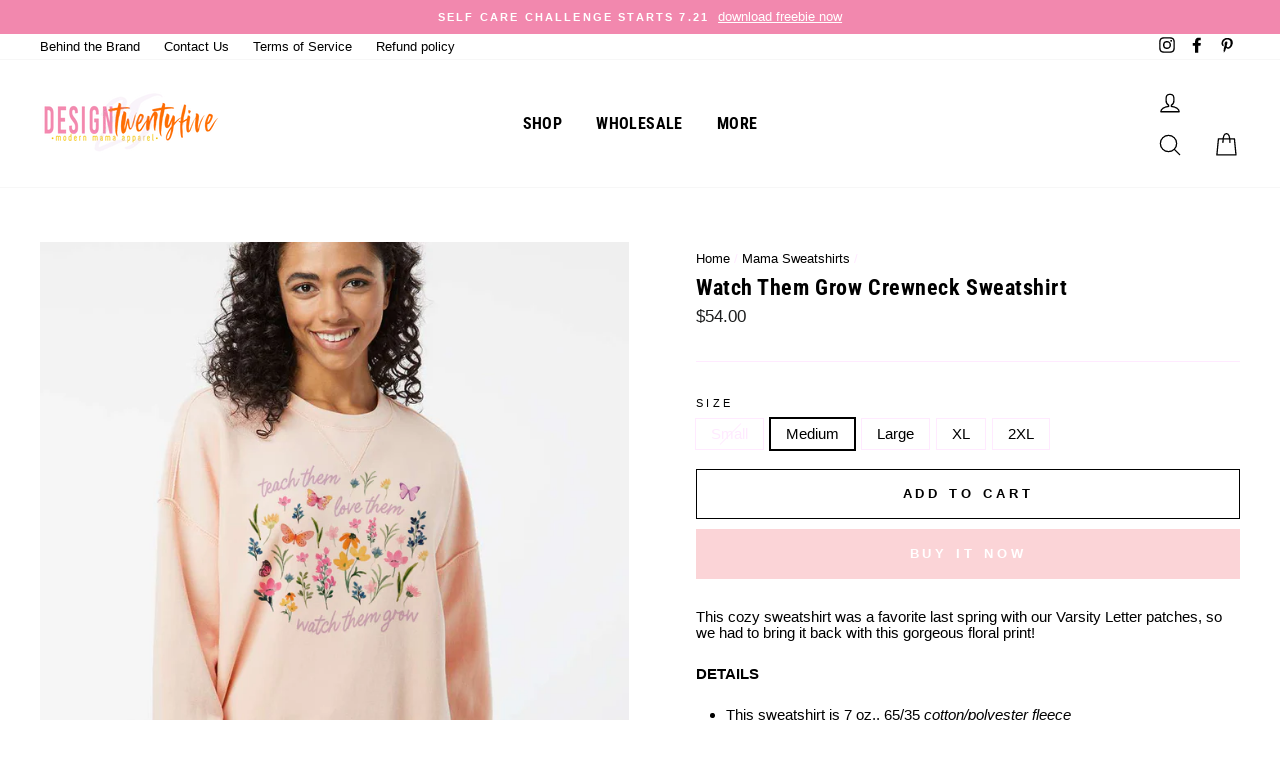

--- FILE ---
content_type: text/html; charset=utf-8
request_url: https://designtwentyfive.com/collections/mama-sweatshirts/products/watch-them-grow-crewneck-sweatshirt
body_size: 43374
content:
<!doctype html>
<html class="no-js" lang="ShopLocaleDrop">
<head>
<!-- "snippets/booster-seo.liquid" was not rendered, the associated app was uninstalled -->
  <meta charset="utf-8">
  <meta http-equiv="X-UA-Compatible" content="IE=edge,chrome=1">
  <meta name="viewport" content="width=device-width,initial-scale=1">
  <meta name="theme-color" content="#fbd4d7">
  <link rel="canonical" href="https://designtwentyfive.com/products/watch-them-grow-crewneck-sweatshirt">
  <meta name="format-detection" content="telephone=no"><link rel="shortcut icon" href="//designtwentyfive.com/cdn/shop/files/favicon_32x32.png?v=1614306228" type="image/png" />
  
<meta property="og:site_name" content="designtwentyfive">
  <meta property="og:url" content="https://designtwentyfive.com/products/watch-them-grow-crewneck-sweatshirt">
  <meta property="og:title" content="Watch Them Grow Crewneck Sweatshirt">
  <meta property="og:type" content="product">
  <meta property="og:description" content="This cozy sweatshirt was a favorite last spring with our Varsity Letter patches, so we had to bring it back with this gorgeous floral print!  DETAILS This sweatshirt is 7 oz., 65/35 cotton/polyester fleece Womens sizing (see size chart in images for details) Boxy fit Super soft sueded finish Boxy fit, with a ribbed col"><meta property="og:image" content="http://designtwentyfive.com/cdn/shop/products/TeachThemLoveThempinkcrewneck_1200x1200.png?v=1680846617">
  <meta property="og:image:secure_url" content="https://designtwentyfive.com/cdn/shop/products/TeachThemLoveThempinkcrewneck_1200x1200.png?v=1680846617">
  <meta name="twitter:site" content="@">
  <meta name="twitter:card" content="summary_large_image">
  <meta name="twitter:title" content="Watch Them Grow Crewneck Sweatshirt">
  <meta name="twitter:description" content="This cozy sweatshirt was a favorite last spring with our Varsity Letter patches, so we had to bring it back with this gorgeous floral print!  DETAILS This sweatshirt is 7 oz., 65/35 cotton/polyester fleece Womens sizing (see size chart in images for details) Boxy fit Super soft sueded finish Boxy fit, with a ribbed col">


  <style data-shopify>
  @font-face {
  font-family: "Roboto Condensed";
  font-weight: 700;
  font-style: normal;
  src: url("//designtwentyfive.com/cdn/fonts/roboto_condensed/robotocondensed_n7.0c73a613503672be244d2f29ab6ddd3fc3cc69ae.woff2") format("woff2"),
       url("//designtwentyfive.com/cdn/fonts/roboto_condensed/robotocondensed_n7.ef6ece86ba55f49c27c4904a493c283a40f3a66e.woff") format("woff");
}

  

  
  
  
</style>

  <link href="//designtwentyfive.com/cdn/shop/t/23/assets/theme.scss.css?v=86394789643250549151759331661" rel="stylesheet" type="text/css" media="all" />

  <style data-shopify>
    .collection-item__title {
      font-size: 20.8px;
    }

    @media screen and (min-width: 769px) {
      .collection-item__title {
        font-size: 26px;
      }
    }
  </style>

  <script>
    document.documentElement.className = document.documentElement.className.replace('no-js', 'js');

    window.theme = window.theme || {};
    theme.strings = {
      addToCart: "Add to cart",
      soldOut: "Sold Out",
      unavailable: "Unavailable",
      stockLabel: "Only [count] items in stock!",
      willNotShipUntil: "Will not ship until [date]",
      willBeInStockAfter: "Will be in stock after [date]",
      waitingForStock: "Inventory on the way",
      savePrice: "Save [saved_amount]",
      cartEmpty: "Your cart is currently empty.",
      cartTermsConfirmation: "You must agree with the terms and conditions of sales to check out"
    };
    theme.settings = {
      dynamicVariantsEnable: true,
      dynamicVariantType: "button",
      cartType: "page",
      moneyFormat: "${{amount}}",
      saveType: "percent",
      recentlyViewedEnabled: false,
      predictiveSearch: false,
      predictiveSearchType: "product,article,page",
      inventoryThreshold: 4,
      quickView: true,
      themeName: 'Impulse',
      themeVersion: "3.0.2"
    };
  </script>

  <script>window.performance && window.performance.mark && window.performance.mark('shopify.content_for_header.start');</script><meta name="google-site-verification" content="dvqGVLlCY16oeB30EIG6t_ZtMYptEm1pAGMJD8mqyFc">
<meta id="shopify-digital-wallet" name="shopify-digital-wallet" content="/29710098/digital_wallets/dialog">
<meta name="shopify-checkout-api-token" content="c2c1ed753eac7ed118ecd6d2883e1b67">
<meta id="in-context-paypal-metadata" data-shop-id="29710098" data-venmo-supported="false" data-environment="production" data-locale="en_US" data-paypal-v4="true" data-currency="USD">
<link rel="alternate" type="application/json+oembed" href="https://designtwentyfive.com/products/watch-them-grow-crewneck-sweatshirt.oembed">
<script async="async" src="/checkouts/internal/preloads.js?locale=en-US"></script>
<link rel="preconnect" href="https://shop.app" crossorigin="anonymous">
<script async="async" src="https://shop.app/checkouts/internal/preloads.js?locale=en-US&shop_id=29710098" crossorigin="anonymous"></script>
<script id="apple-pay-shop-capabilities" type="application/json">{"shopId":29710098,"countryCode":"US","currencyCode":"USD","merchantCapabilities":["supports3DS"],"merchantId":"gid:\/\/shopify\/Shop\/29710098","merchantName":"designtwentyfive","requiredBillingContactFields":["postalAddress","email"],"requiredShippingContactFields":["postalAddress","email"],"shippingType":"shipping","supportedNetworks":["visa","masterCard","amex","discover","elo","jcb"],"total":{"type":"pending","label":"designtwentyfive","amount":"1.00"},"shopifyPaymentsEnabled":true,"supportsSubscriptions":true}</script>
<script id="shopify-features" type="application/json">{"accessToken":"c2c1ed753eac7ed118ecd6d2883e1b67","betas":["rich-media-storefront-analytics"],"domain":"designtwentyfive.com","predictiveSearch":true,"shopId":29710098,"locale":"en"}</script>
<script>var Shopify = Shopify || {};
Shopify.shop = "designtwentyfive.myshopify.com";
Shopify.locale = "en";
Shopify.currency = {"active":"USD","rate":"1.0"};
Shopify.country = "US";
Shopify.theme = {"name":"Impulse | Bold | Subs Removal | Dec-13-2021","id":120701943879,"schema_name":"Impulse","schema_version":"3.0.2","theme_store_id":857,"role":"main"};
Shopify.theme.handle = "null";
Shopify.theme.style = {"id":null,"handle":null};
Shopify.cdnHost = "designtwentyfive.com/cdn";
Shopify.routes = Shopify.routes || {};
Shopify.routes.root = "/";</script>
<script type="module">!function(o){(o.Shopify=o.Shopify||{}).modules=!0}(window);</script>
<script>!function(o){function n(){var o=[];function n(){o.push(Array.prototype.slice.apply(arguments))}return n.q=o,n}var t=o.Shopify=o.Shopify||{};t.loadFeatures=n(),t.autoloadFeatures=n()}(window);</script>
<script>
  window.ShopifyPay = window.ShopifyPay || {};
  window.ShopifyPay.apiHost = "shop.app\/pay";
  window.ShopifyPay.redirectState = null;
</script>
<script id="shop-js-analytics" type="application/json">{"pageType":"product"}</script>
<script defer="defer" async type="module" src="//designtwentyfive.com/cdn/shopifycloud/shop-js/modules/v2/client.init-shop-cart-sync_BdyHc3Nr.en.esm.js"></script>
<script defer="defer" async type="module" src="//designtwentyfive.com/cdn/shopifycloud/shop-js/modules/v2/chunk.common_Daul8nwZ.esm.js"></script>
<script type="module">
  await import("//designtwentyfive.com/cdn/shopifycloud/shop-js/modules/v2/client.init-shop-cart-sync_BdyHc3Nr.en.esm.js");
await import("//designtwentyfive.com/cdn/shopifycloud/shop-js/modules/v2/chunk.common_Daul8nwZ.esm.js");

  window.Shopify.SignInWithShop?.initShopCartSync?.({"fedCMEnabled":true,"windoidEnabled":true});

</script>
<script>
  window.Shopify = window.Shopify || {};
  if (!window.Shopify.featureAssets) window.Shopify.featureAssets = {};
  window.Shopify.featureAssets['shop-js'] = {"shop-cart-sync":["modules/v2/client.shop-cart-sync_QYOiDySF.en.esm.js","modules/v2/chunk.common_Daul8nwZ.esm.js"],"init-fed-cm":["modules/v2/client.init-fed-cm_DchLp9rc.en.esm.js","modules/v2/chunk.common_Daul8nwZ.esm.js"],"shop-button":["modules/v2/client.shop-button_OV7bAJc5.en.esm.js","modules/v2/chunk.common_Daul8nwZ.esm.js"],"init-windoid":["modules/v2/client.init-windoid_DwxFKQ8e.en.esm.js","modules/v2/chunk.common_Daul8nwZ.esm.js"],"shop-cash-offers":["modules/v2/client.shop-cash-offers_DWtL6Bq3.en.esm.js","modules/v2/chunk.common_Daul8nwZ.esm.js","modules/v2/chunk.modal_CQq8HTM6.esm.js"],"shop-toast-manager":["modules/v2/client.shop-toast-manager_CX9r1SjA.en.esm.js","modules/v2/chunk.common_Daul8nwZ.esm.js"],"init-shop-email-lookup-coordinator":["modules/v2/client.init-shop-email-lookup-coordinator_UhKnw74l.en.esm.js","modules/v2/chunk.common_Daul8nwZ.esm.js"],"pay-button":["modules/v2/client.pay-button_DzxNnLDY.en.esm.js","modules/v2/chunk.common_Daul8nwZ.esm.js"],"avatar":["modules/v2/client.avatar_BTnouDA3.en.esm.js"],"init-shop-cart-sync":["modules/v2/client.init-shop-cart-sync_BdyHc3Nr.en.esm.js","modules/v2/chunk.common_Daul8nwZ.esm.js"],"shop-login-button":["modules/v2/client.shop-login-button_D8B466_1.en.esm.js","modules/v2/chunk.common_Daul8nwZ.esm.js","modules/v2/chunk.modal_CQq8HTM6.esm.js"],"init-customer-accounts-sign-up":["modules/v2/client.init-customer-accounts-sign-up_C8fpPm4i.en.esm.js","modules/v2/client.shop-login-button_D8B466_1.en.esm.js","modules/v2/chunk.common_Daul8nwZ.esm.js","modules/v2/chunk.modal_CQq8HTM6.esm.js"],"init-shop-for-new-customer-accounts":["modules/v2/client.init-shop-for-new-customer-accounts_CVTO0Ztu.en.esm.js","modules/v2/client.shop-login-button_D8B466_1.en.esm.js","modules/v2/chunk.common_Daul8nwZ.esm.js","modules/v2/chunk.modal_CQq8HTM6.esm.js"],"init-customer-accounts":["modules/v2/client.init-customer-accounts_dRgKMfrE.en.esm.js","modules/v2/client.shop-login-button_D8B466_1.en.esm.js","modules/v2/chunk.common_Daul8nwZ.esm.js","modules/v2/chunk.modal_CQq8HTM6.esm.js"],"shop-follow-button":["modules/v2/client.shop-follow-button_CkZpjEct.en.esm.js","modules/v2/chunk.common_Daul8nwZ.esm.js","modules/v2/chunk.modal_CQq8HTM6.esm.js"],"lead-capture":["modules/v2/client.lead-capture_BntHBhfp.en.esm.js","modules/v2/chunk.common_Daul8nwZ.esm.js","modules/v2/chunk.modal_CQq8HTM6.esm.js"],"checkout-modal":["modules/v2/client.checkout-modal_CfxcYbTm.en.esm.js","modules/v2/chunk.common_Daul8nwZ.esm.js","modules/v2/chunk.modal_CQq8HTM6.esm.js"],"shop-login":["modules/v2/client.shop-login_Da4GZ2H6.en.esm.js","modules/v2/chunk.common_Daul8nwZ.esm.js","modules/v2/chunk.modal_CQq8HTM6.esm.js"],"payment-terms":["modules/v2/client.payment-terms_MV4M3zvL.en.esm.js","modules/v2/chunk.common_Daul8nwZ.esm.js","modules/v2/chunk.modal_CQq8HTM6.esm.js"]};
</script>
<script>(function() {
  var isLoaded = false;
  function asyncLoad() {
    if (isLoaded) return;
    isLoaded = true;
    var urls = ["https:\/\/cdn.recovermycart.com\/scripts\/keepcart\/CartJS.min.js?shop=designtwentyfive.myshopify.com\u0026shop=designtwentyfive.myshopify.com","https:\/\/cdn.hextom.com\/js\/freeshippingbar.js?shop=designtwentyfive.myshopify.com","https:\/\/sdk.postscript.io\/sdk-script-loader.bundle.js?shopId=46285\u0026shop=designtwentyfive.myshopify.com"];
    for (var i = 0; i < urls.length; i++) {
      var s = document.createElement('script');
      s.type = 'text/javascript';
      s.async = true;
      s.src = urls[i];
      var x = document.getElementsByTagName('script')[0];
      x.parentNode.insertBefore(s, x);
    }
  };
  if(window.attachEvent) {
    window.attachEvent('onload', asyncLoad);
  } else {
    window.addEventListener('load', asyncLoad, false);
  }
})();</script>
<script id="__st">var __st={"a":29710098,"offset":-28800,"reqid":"a46cd5bd-56b6-4316-bac9-23f38d7546f9-1769028336","pageurl":"designtwentyfive.com\/collections\/mama-sweatshirts\/products\/watch-them-grow-crewneck-sweatshirt","u":"57d9d97274c5","p":"product","rtyp":"product","rid":8210347786531};</script>
<script>window.ShopifyPaypalV4VisibilityTracking = true;</script>
<script id="captcha-bootstrap">!function(){'use strict';const t='contact',e='account',n='new_comment',o=[[t,t],['blogs',n],['comments',n],[t,'customer']],c=[[e,'customer_login'],[e,'guest_login'],[e,'recover_customer_password'],[e,'create_customer']],r=t=>t.map((([t,e])=>`form[action*='/${t}']:not([data-nocaptcha='true']) input[name='form_type'][value='${e}']`)).join(','),a=t=>()=>t?[...document.querySelectorAll(t)].map((t=>t.form)):[];function s(){const t=[...o],e=r(t);return a(e)}const i='password',u='form_key',d=['recaptcha-v3-token','g-recaptcha-response','h-captcha-response',i],f=()=>{try{return window.sessionStorage}catch{return}},m='__shopify_v',_=t=>t.elements[u];function p(t,e,n=!1){try{const o=window.sessionStorage,c=JSON.parse(o.getItem(e)),{data:r}=function(t){const{data:e,action:n}=t;return t[m]||n?{data:e,action:n}:{data:t,action:n}}(c);for(const[e,n]of Object.entries(r))t.elements[e]&&(t.elements[e].value=n);n&&o.removeItem(e)}catch(o){console.error('form repopulation failed',{error:o})}}const l='form_type',E='cptcha';function T(t){t.dataset[E]=!0}const w=window,h=w.document,L='Shopify',v='ce_forms',y='captcha';let A=!1;((t,e)=>{const n=(g='f06e6c50-85a8-45c8-87d0-21a2b65856fe',I='https://cdn.shopify.com/shopifycloud/storefront-forms-hcaptcha/ce_storefront_forms_captcha_hcaptcha.v1.5.2.iife.js',D={infoText:'Protected by hCaptcha',privacyText:'Privacy',termsText:'Terms'},(t,e,n)=>{const o=w[L][v],c=o.bindForm;if(c)return c(t,g,e,D).then(n);var r;o.q.push([[t,g,e,D],n]),r=I,A||(h.body.append(Object.assign(h.createElement('script'),{id:'captcha-provider',async:!0,src:r})),A=!0)});var g,I,D;w[L]=w[L]||{},w[L][v]=w[L][v]||{},w[L][v].q=[],w[L][y]=w[L][y]||{},w[L][y].protect=function(t,e){n(t,void 0,e),T(t)},Object.freeze(w[L][y]),function(t,e,n,w,h,L){const[v,y,A,g]=function(t,e,n){const i=e?o:[],u=t?c:[],d=[...i,...u],f=r(d),m=r(i),_=r(d.filter((([t,e])=>n.includes(e))));return[a(f),a(m),a(_),s()]}(w,h,L),I=t=>{const e=t.target;return e instanceof HTMLFormElement?e:e&&e.form},D=t=>v().includes(t);t.addEventListener('submit',(t=>{const e=I(t);if(!e)return;const n=D(e)&&!e.dataset.hcaptchaBound&&!e.dataset.recaptchaBound,o=_(e),c=g().includes(e)&&(!o||!o.value);(n||c)&&t.preventDefault(),c&&!n&&(function(t){try{if(!f())return;!function(t){const e=f();if(!e)return;const n=_(t);if(!n)return;const o=n.value;o&&e.removeItem(o)}(t);const e=Array.from(Array(32),(()=>Math.random().toString(36)[2])).join('');!function(t,e){_(t)||t.append(Object.assign(document.createElement('input'),{type:'hidden',name:u})),t.elements[u].value=e}(t,e),function(t,e){const n=f();if(!n)return;const o=[...t.querySelectorAll(`input[type='${i}']`)].map((({name:t})=>t)),c=[...d,...o],r={};for(const[a,s]of new FormData(t).entries())c.includes(a)||(r[a]=s);n.setItem(e,JSON.stringify({[m]:1,action:t.action,data:r}))}(t,e)}catch(e){console.error('failed to persist form',e)}}(e),e.submit())}));const S=(t,e)=>{t&&!t.dataset[E]&&(n(t,e.some((e=>e===t))),T(t))};for(const o of['focusin','change'])t.addEventListener(o,(t=>{const e=I(t);D(e)&&S(e,y())}));const B=e.get('form_key'),M=e.get(l),P=B&&M;t.addEventListener('DOMContentLoaded',(()=>{const t=y();if(P)for(const e of t)e.elements[l].value===M&&p(e,B);[...new Set([...A(),...v().filter((t=>'true'===t.dataset.shopifyCaptcha))])].forEach((e=>S(e,t)))}))}(h,new URLSearchParams(w.location.search),n,t,e,['guest_login'])})(!0,!0)}();</script>
<script integrity="sha256-4kQ18oKyAcykRKYeNunJcIwy7WH5gtpwJnB7kiuLZ1E=" data-source-attribution="shopify.loadfeatures" defer="defer" src="//designtwentyfive.com/cdn/shopifycloud/storefront/assets/storefront/load_feature-a0a9edcb.js" crossorigin="anonymous"></script>
<script crossorigin="anonymous" defer="defer" src="//designtwentyfive.com/cdn/shopifycloud/storefront/assets/shopify_pay/storefront-65b4c6d7.js?v=20250812"></script>
<script data-source-attribution="shopify.dynamic_checkout.dynamic.init">var Shopify=Shopify||{};Shopify.PaymentButton=Shopify.PaymentButton||{isStorefrontPortableWallets:!0,init:function(){window.Shopify.PaymentButton.init=function(){};var t=document.createElement("script");t.src="https://designtwentyfive.com/cdn/shopifycloud/portable-wallets/latest/portable-wallets.en.js",t.type="module",document.head.appendChild(t)}};
</script>
<script data-source-attribution="shopify.dynamic_checkout.buyer_consent">
  function portableWalletsHideBuyerConsent(e){var t=document.getElementById("shopify-buyer-consent"),n=document.getElementById("shopify-subscription-policy-button");t&&n&&(t.classList.add("hidden"),t.setAttribute("aria-hidden","true"),n.removeEventListener("click",e))}function portableWalletsShowBuyerConsent(e){var t=document.getElementById("shopify-buyer-consent"),n=document.getElementById("shopify-subscription-policy-button");t&&n&&(t.classList.remove("hidden"),t.removeAttribute("aria-hidden"),n.addEventListener("click",e))}window.Shopify?.PaymentButton&&(window.Shopify.PaymentButton.hideBuyerConsent=portableWalletsHideBuyerConsent,window.Shopify.PaymentButton.showBuyerConsent=portableWalletsShowBuyerConsent);
</script>
<script data-source-attribution="shopify.dynamic_checkout.cart.bootstrap">document.addEventListener("DOMContentLoaded",(function(){function t(){return document.querySelector("shopify-accelerated-checkout-cart, shopify-accelerated-checkout")}if(t())Shopify.PaymentButton.init();else{new MutationObserver((function(e,n){t()&&(Shopify.PaymentButton.init(),n.disconnect())})).observe(document.body,{childList:!0,subtree:!0})}}));
</script>
<link id="shopify-accelerated-checkout-styles" rel="stylesheet" media="screen" href="https://designtwentyfive.com/cdn/shopifycloud/portable-wallets/latest/accelerated-checkout-backwards-compat.css" crossorigin="anonymous">
<style id="shopify-accelerated-checkout-cart">
        #shopify-buyer-consent {
  margin-top: 1em;
  display: inline-block;
  width: 100%;
}

#shopify-buyer-consent.hidden {
  display: none;
}

#shopify-subscription-policy-button {
  background: none;
  border: none;
  padding: 0;
  text-decoration: underline;
  font-size: inherit;
  cursor: pointer;
}

#shopify-subscription-policy-button::before {
  box-shadow: none;
}

      </style>

<script>window.performance && window.performance.mark && window.performance.mark('shopify.content_for_header.end');</script>



  <script src="//designtwentyfive.com/cdn/shop/t/23/assets/vendor-scripts-v6.js" defer="defer"></script>

  

  <script src="//designtwentyfive.com/cdn/shop/t/23/assets/theme.js?v=12091793309016842021640276385" defer="defer"></script><script src='https://affilo.io/libs/affiliate.lib.js'></script> 
 <!-- CreativeR Store Pickup -->
<!-- v1.4.0 -->
<!-- DO NOT EDIT THIS FILE. ANY CHANGES WILL BE OVERWRITTEN -->
<script type="text/javascript">
    let storePickupButtonText = 'Pick Up In Store';
    var storePickupSettings = {"moneyFormat":"$","max_days":"0","min_days":"1","name":false,"phone":false,"email":false,"date_enabled":false,"mandatory_collections":[],"exclude_collections":[],"exclude_products":[],"blackoutDates":"","enableBlackoutDates":false,"cart_version":"v1_3","disabled":false,"message":"If you are located near Medford, Oregon and would like to pickup your order, select this option. Pickup orders will be available within 3-5 business days. You will be contacted via email when your order is ready!","button_text":"Local Pickup (Medford, OR)","discount":"","styling":"style1","extra_input_1":"","extra_input_2":"","extra_input_3":"","tagWithPickupDate":false,"tagWithPickupTime":false,"tagWithPickupLocation":true,"same_day_pickup":false,"stores_on_top":true,"above_weight":"","checkoutStoreName":null,"replaceCustomerName":null,"overwriteLocale":true,"locationsInASelect":false,"saveOnChange":false,"shippingEnabled":true,"pickupEnabled":true};
    
    var stores =  [{"storeID":9266,"name":"designtwentyfive","company":"","street":"Address provided when order is ready","city":"MEDFORD","country":"United States","zip":"97504-5725","province":"Oregon","disableSameDayPickup":false,"disableSameDayAfterHour":"00:00","enablePickupTime":false,"blackoutDates":"","cutOffStartTime":"00:00","cutOffMinPickupDays":"","allowTimeCutOff":false,"allowDisplayMoreInformation":false,"moreInformation":"","pickupDays":["1","2","3","4","5","6","7"],"daysOfWeek":{"0":{"min":{"hour":"09","minute":"00"},"max":{"hour":"19","minute":"00"}},"1":{"min":{"hour":"09","minute":"00"},"max":{"hour":"19","minute":"00"}},"2":{"min":{"hour":"09","minute":"00"},"max":{"hour":"19","minute":"00"}},"3":{"min":{"hour":"09","minute":"00"},"max":{"hour":"19","minute":"00"}},"4":{"min":{"hour":"09","minute":"00"},"max":{"hour":"19","minute":"00"}},"5":{"min":{"hour":"09","minute":"00"},"max":{"hour":"19","minute":"00"}},"6":{"min":{"hour":"09","minute":"00"},"max":{"hour":"19","minute":"00"}}}}] 

    
    
    

    var pickupTranslations =  JSON.parse('{\"en\":{\"shippingMethod\":\"Shipping\",\"pleaseClickCheckout\":\"Please click the checkout button to continue.\",\"textButton\":\"Local Pickup (Medford, OR)\",\"mandatoryForPickupText\":\"An item in your cart must be collected\",\"pickupDate\":\"Pickup Date\",\"chooseADateTime\":\"Choose a date/time\",\"nameOfPersonCollecting\":\"Name of person collecting\",\"pickupFirstName\":\"First name\",\"pickupLastName\":\"Last name\",\"yourName\":\"Your name\",\"contactNumber\":\"Contact Number\",\"pickupEmail\":\"Your email address\",\"pickupEmailPlaceholder\":\"email address\",\"pickupStore\":\"Pickup Store\",\"chooseLocation\":\"Choose a location below for pickup\",\"chooseLocationOption\":\"Please choose a location\",\"pickupDateError\":\"Please enter a pickup date.\",\"nameOfPersonCollectingError\":\"Please enter who will be picking up your order.\",\"pickupFirstNameError\":\"Enter a first name\",\"pickupLastNameError\":\"Enter a last name\",\"contactNumberError\":\"Please enter a phone number.\",\"emailError\":\"Please enter your email address.\",\"storeSelectError\":\"Please select which store you will pick up from\",\"extra1Placeholder\":\"\",\"extra2Placeholder\":\"\",\"extra3Placeholder\":\"\",\"extraField1Error\":\"You must complete this field\",\"extraField2Error\":\"You must complete this field\",\"extraField3Error\":\"You must complete this field\",\"shippingTitle1\":\"Store Pickup\",\"noRatesForCart\":\"Pickup is not available for your cart or destination.\",\"noRatesForCountryNotice\":\"We do not offer pickups in this country.\",\"contactAddressTitle\":\"PICKUP LOCATION (leave as is)\",\"first_name_label\":\"First name:\",\"first_name_placeholder\":\"First name\",\"optional_first_name_label\":\"First name\",\"optional_first_name_placeholder\":\"First name (optional)\",\"last_name_label\":\"Last name\",\"last_name_placeholder\":\"Last name\",\"company\":\"Company\",\"zip_code_label\":\"Zip code\",\"zip_code_placeholder\":\"ZIP code\",\"postal_code_label\":\"Postal code\",\"postcode_label\":\"Postal code\",\"postal_code_placeholder\":\"Postal code\",\"postcode_placeholder\":\"Post code\",\"city_label\":\"City\",\"country_label\":\"Country\",\"address_title\":\"Address\",\"address1_label\":\"Address\",\"orderSummary\":\"Free Pickup\",\"shippingLabel\":\"Store Pickup\",\"taxesLabel\":\"Taxes\",\"shippingDefaultValue\":\"Calculated at next step\",\"shippingTitle2\":\"Store Pickup\",\"billingAddressTitle\":\"Billing address\",\"sameBillingAddressLabel\":\"Please use the option below ⬇\",\"differentBillingAddressLabel\":\"Use a different billing address\",\"billingAddressDescription\":\"Please enter your Billing Address:\",\"billingAddressDescriptionNoShippingAddress\":\"Please enter your Billing Address:\",\"thankYouMarkerShipping\":\"Pickup address\",\"thankYouMarkerCurrent\":\"Pickup address\",\"shippingAddressTitle\":\"Pickup address\",\"orderUpdatesSubscribeToEmailNotifications\":\"Get pickup updates by email\",\"orderUpdatesSubscribeToPhoneNotifications\":\"Get pickup updates by email or SMS\",\"orderUpdatesSubscribeToEmailOrPhoneNotifications\":\"Get pickup updates by SMS\",\"reviewBlockShippingAddressTitle\":\"Store Pickup\",\"continue_to_shipping_method\":\"Continue to shipping method\"}}') 

    var pickupCompany = "designtwentyfive";
    var pickupAddress = "Address provided when order is ready";
    var pickupCity = "MEDFORD";
    var pickupCountry = "United States";
    var pickupZip = "97504-5725";
    var pickupProvince = "Oregon";
    var pickupLocale = "en";
    var shopPhone = "5413010624";
    var pickupProduct = '32116235206727';
    var appUrl = 'https://shopify-pickup-app.herokuapp.com/';
    var storePickupLoaded = false;
    var pickupProductInCart = false;
    var CRpickupProductEnabled = true
    var CRdeliveryProductEnabled = false
    var CRcarrierServiceEnabled = false;
    var CRpermanentDomain = 'designtwentyfive.myshopify.com';
    var CRdisabledTimes = [];
    var CRoverRidingRules = [];
    
    

</script>
<div style="display:none;">
    <script>var crItems = [];</script>
    
</div>

<!-- CreativeR Store Pickup-->
  
  <script>
  (function(w, d, t, s, n) {
    w.FlodeskObject = n;
    var fn = function() {
      (w[n].q = w[n].q || []).push(arguments);
    };
    w[n] = w[n] || fn;
    var f = d.getElementsByTagName(t)[0];
    var e = d.createElement(t);
    var h = '?v=' + new Date().getTime();
    e.async = true;
    e.src = s + h;
    f.parentNode.insertBefore(e, f);
  })(window, document, 'script', 'https://assets.flodesk.com/universal.js', 'fd');
</script>
  
 <script>
  (function(w, d, t, s, n) {
    w.FlodeskObject = n;
    var fn = function() {
      (w[n].q = w[n].q || []).push(arguments);
    };
    w[n] = w[n] || fn;
    var f = d.getElementsByTagName(t)[0];
    var e = d.createElement(t);
    var h = '?v=' + new Date().getTime();
    e.async = true;
    e.src = s + h;
    f.parentNode.insertBefore(e, f);
  })(window, document, 'script', 'https://assets.flodesk.com/universal.js', 'fd');
  window.fd('form', {
    formId: '5f225ba462675300266904b9'
  });
</script>
  

<!-- Font icon for header icons -->
<link href="https://de454z9efqcli.cloudfront.net/safe-icons/css/wishlisthero-icons.css" rel="stylesheet"/>
<!-- Style for floating buttons and others -->
<style type="text/css">
@media screen and (max-width: 641px){
.Header__Icon+.Header__Icon {
margin-left: 10px;
}
}
@media screen and (min-width: 641px){
.Header__Icon+.Header__Icon.Wlh-Header__Icon {
margin-left: 20px;
}
}
.wishlist-hero-header-icon {
    vertical-align: middle;
}
.wishlisthero-floating {
        position: absolute;  left: 5px !important; right: auto;
        top: 5px;
        z-index: 4;
        border-radius: 100%;
    }
.wishlisthero-floating svg {
font-size:23px;
margin-top:1px;
}
    .wishlisthero-floating:hover {
        background-color: rgba(0, 0, 0, 0.05);
    }

    .wishlisthero-floating button {
        font-size: 20px !important;
        width: 40px !important;
        padding: 0.125em 0 0 !important;
    }
.MuiTypography-body2 ,.MuiTypography-body1 ,.MuiTypography-caption ,.MuiTypography-button ,.MuiTypography-h1 ,.MuiTypography-h2 ,.MuiTypography-h3 ,.MuiTypography-h4 ,.MuiTypography-h5 ,.MuiTypography-h6 ,.MuiTypography-subtitle1 ,.MuiTypography-subtitle2 ,.MuiTypography-overline , MuiButton-root{
     font-family: inherit !important; /*Roboto, Helvetica, Arial, sans-serif;*/
}
.MuiTypography-h1 , .MuiTypography-h2 , .MuiTypography-h3 , .MuiTypography-h4 , .MuiTypography-h5 , .MuiTypography-h6 , .MuiButton-root, .MuiCardHeader-title a{
     font-family: "Roboto Condensed", sans-serif !important;
}

    /****************************************************************************************/
    /* For some theme shared view need some spacing */
    /*
    #wishlist-hero-shared-list-view {
  margin-top: 15px;
  margin-bottom: 15px;
}
#wishlist-hero-shared-list-view h1 {
  padding-left: 5px;
}

#wishlisthero-product-page-button-container {
  padding-top: 15px;
}
*/
    /****************************************************************************************/
    /* #wishlisthero-product-page-button-container button {
  padding-left: 1px !important;
} */
    /****************************************************************************************/
    /* Customize the indicator when wishlist has items AND the normal indicator not working */
span.wishlist-hero-items-count {
  position: absolute;
  top: 42%;
  right: 10%;
    border-radius: 100%;
}

@media screen and (max-width: 749px){
.wishlisthero-product-page-button-container{
width:100%
}
.wishlisthero-product-page-button-container button{
 margin-left:auto !important; margin-right: auto !important;
}
}
@media(max-width:760px){
   span.wishlist-hero-items-count {
     top: 28%;
   }
}
.MuiCardMedia-root{
padding-top:120% !important; 
}
</style> <script type='text/javascript'>try{
   window.WishListHero_setting = {"ButtonColor":"#ff6d00","IconColor":"rgba(255, 255, 255, 1)","IconType":"Heart","ButtonTextBeforeAdding":"ADD TO WISHLIST","ButtonTextAfterAdding":"ADDED TO WISHLIST","AnimationAfterAddition":"None","ButtonTextAddToCart":"ADD TO CART","ButtonTextAddAllToCart":"ADD ALL TO CART","ButtonTextRemoveAllToCart":"REMOVE ALL FROM WISHLIST","AddedProductNotificationText":"Added to wishlist successfully","AddedProductToCartNotificationText":"Product added to cart successfully","ViewCartLinkText":"View Cart","SharePopup_TitleText":"Share My wishlist","SharePopup_shareBtnText":"Share","SharePopup_shareHederText":"Share on Social Networks","SharePopup_shareCopyText":"Or copy Wishlist link to share","SharePopup_shareCancelBtnText":"cancel","SharePopup_shareCopyBtnText":"copy","SendEMailPopup_BtnText":"send email","SendEMailPopup_FromText":"From Name","SendEMailPopup_ToText":"To email","SendEMailPopup_BodyText":"Body","SendEMailPopup_SendBtnText":"send","SendEMailPopup_TitleText":"Send My Wislist via Email","AddProductMessageText":"Are you sure you want to add all items to cart ?","RemoveProductMessageText":"Are you sure you want to remove this item from your wishlist ?","RemoveAllProductMessageText":"Are you sure you want to remove all items from your wishlist ?","RemovedProductNotificationText":"Product removed from wishlist successfully","AddAllOutOfStockProductNotificationText":"There seems to have been an issue adding items to cart, please try again later","RemovePopupOkText":"ok","RemovePopup_HeaderText":"ARE YOU SURE?","ViewWishlistText":"View wishlist","EmptyWishlistText":"there are no items in this wishlist","BuyNowButtonText":"Buy Now","BuyNowButtonColor":"#ff6d00","BuyNowTextButtonColor":"rgb(255, 255, 255)","Wishlist_Title":"My Wishlist","WishlistHeaderTitleAlignment":"Left","WishlistProductImageSize":"Normal","PriceColor":"rgba(3, 3, 3, 1)","HeaderFontSize":"30","PriceFontSize":"18","ProductNameFontSize":"16","LaunchPointType":"header_menu","DisplayWishlistAs":"popup_window","DisplayButtonAs":"button_with_icon","PopupSize":"md","EnableCustomizeWishlistPopup":false,"HideAddToCartButton":false,"NoRedirectAfterAddToCart":false,"LowStockInventoryLevel":2,"OnSaleMinimumPercentage":10,"DisableGuestCustomer":false,"LoginPopupContent":"Please login to save your wishlist across devices.","LoginPopupLoginBtnText":"Login","LoginPopupContentFontSize":"20","NotificationPopupPosition":"right","WishlistButtonTextColor":"rgba(255, 255, 255, 1)","EnableRemoveFromWishlistAfterAddButtonText":"REMOVE FROM WISHLIST","_id":"5f8224a56a86986de774b89f","EnableCollection":true,"EnableShare":true,"RemovePowerBy":false,"EnableFBPixel":false,"DisapleApp":true,"CustomizedAppearance":true,"EnableQuickView":false,"FloatPointPossition":"bottom_left","HeartStateToggle":true,"HeaderMenuItemsIndicator":true,"EmailFromName":"designtwentyfive","EnableRemoveFromWishlistAfterAdd":true,"DisablePopupNotification":false,"HideUserGuide_Setting":true,"CollectionViewAddedToWishlistIconBackgroundColor":"","CollectionViewAddedToWishlistIconColor":"","CollectionViewIconBackgroundColor":"","CollectionViewIconColor":"","CollectionViewIconPlacment":"Left","EnableLowStockEmail":false,"LowStockEmailBody":"\u003ctitle\u003e\u003c\/title\u003e\n\u003c!--[if !mso]\u003e\u003c!-- --\u003e\u003cmeta http-equiv=\"X-UA-Compatible\" content=\"IE=edge\"\u003e\u003c!--\u003c![endif]--\u003e\u003cmeta http-equiv=\"Content-Type\" content=\"text\/html; charset=UTF-8\"\u003e\u003cmeta name=\"viewport\" content=\"width=device-width,initial-scale=1\"\u003e\n\u003cstyle type=\"text\/css\"\u003e#outlook a { padding:0; }              .ReadMsgBody { width:100%; }              .ExternalClass { width:100%; }              .ExternalClass * { line-height:100%; }              body { margin:0;padding:0;-webkit-text-size-adjust:100%;-ms-text-size-adjust:100%; }              table, td { border-collapse:collapse;mso-table-lspace:0pt;mso-table-rspace:0pt; }              img { border:0;height:auto;line-height:100%; outline:none;text-decoration:none;-ms-interpolation-mode:bicubic; }              p { display:block;margin:13px 0; }\n\u003c\/style\u003e\n\u003c!--[if !mso]\u003e\u003c!--\u003e\n\u003cstyle type=\"text\/css\"\u003e@media only screen and (max-width:480px) {                @-ms-viewport { width:320px; }                @viewport { width:320px; }              }\n\u003c\/style\u003e\n\u003c!--\u003c![endif]--\u003e\u003c!--[if mso]\u003e            \u003cxml\u003e            \u003co:OfficeDocumentSettings\u003e              \u003co:AllowPNG\/\u003e              \u003co:PixelsPerInch\u003e96\u003c\/o:PixelsPerInch\u003e            \u003c\/o:OfficeDocumentSettings\u003e            \u003c\/xml\u003e            \u003c![endif]--\u003e\u003c!--[if lte mso 11]\u003e            \u003cstyle type=\"text\/css\"\u003e              .outlook-group-fix { width:100% !important; }            \u003c\/style\u003e            \u003c![endif]--\u003e\u003c!--[if !mso]\u003e\u003c!--\u003e\n\u003clink href=\"https:\/\/fonts.googleapis.com\/css?family=Ubuntu:300,400,500,700\" rel=\"stylesheet\" type=\"text\/css\" \/\u003e\n\u003cstyle type=\"text\/css\"\u003e@import url(https:\/\/fonts.googleapis.com\/css?family=Ubuntu:300,400,500,700);\n\u003c\/style\u003e\n\u003c!--\u003c![endif]--\u003e\n\u003cstyle type=\"text\/css\"\u003e@media only screen and (min-width:480px) {            .mj-column-per-100 { width:100% !important; max-width: 100%; }    .mj-column-px-195 { width:195px !important; max-width: 195px; }          }\n\u003c\/style\u003e\n\u003cstyle type=\"text\/css\"\u003e@media only screen and (max-width:480px) {          table.full-width-mobile { width: 100% !important; }          td.full-width-mobile { width: auto !important; }        }\n\u003c\/style\u003e\n\u003cdiv\u003e\u003c!--[if mso | IE]\u003e\u003ctable align=\"center\" border=\"0\" cellpadding=\"0\" cellspacing=\"0\" class=\"\" style=\"width:600px;\" width=\"600\" \u003e\u003ctr\u003e\u003ctd style=\"line-height:0px;font-size:0px;mso-line-height-rule:exactly;\"\u003e\u003c![endif]--\u003e\n\u003cdiv style=\"Margin:0px auto;max-width:600px;\"\u003e\n\u003ctable align=\"center\" border=\"0\" cellpadding=\"0\" cellspacing=\"0\" role=\"presentation\" style=\"width: 100%;border-collapse: collapse;mso-table-lspace: 0pt;mso-table-rspace: 0pt;\"\u003e\n\t\u003ctbody\u003e\n\t\t\u003ctr\u003e\n\t\t\t\u003ctd style=\"border: 1px solid #eee;border-top: 6px solid  rgb(144, 86, 162);direction: ltr;font-size: 0px;padding: 0px;text-align: center;vertical-align: top;border-collapse: collapse;mso-table-lspace: 0pt;mso-table-rspace: 0pt;\"\u003e\u003c!--[if mso | IE]\u003e\u003ctable role=\"presentation\" border=\"0\" cellpadding=\"0\" cellspacing=\"0\"\u003e\u003c![endif]--\u003e\u003c!-- Company Header --\u003e\u003c!--[if mso | IE]\u003e\u003ctr\u003e\u003ctd class=\"\" width=\"600px\" \u003e\u003ctable align=\"center\" border=\"0\" cellpadding=\"0\" cellspacing=\"0\" class=\"\" style=\"width:598px;\" width=\"598\" \u003e\u003ctr\u003e\u003ctd style=\"line-height:0px;font-size:0px;mso-line-height-rule:exactly;\"\u003e\u003c![endif]--\u003e\n\t\t\t\u003cdiv style=\"Margin:0px auto;max-width:598px;\"\u003e\n\t\t\t\u003ctable align=\"center\" border=\"0\" cellpadding=\"0\" cellspacing=\"0\" role=\"presentation\" style=\"width: 100%;border-collapse: collapse;mso-table-lspace: 0pt;mso-table-rspace: 0pt;\"\u003e\n\t\t\t\t\u003ctbody\u003e\n\t\t\t\t\t\u003ctr\u003e\n\t\t\t\t\t\t\u003ctd style=\"direction: ltr;font-size: 0px;padding: 20px 0;text-align: center;vertical-align: top;border-collapse: collapse;mso-table-lspace: 0pt;mso-table-rspace: 0pt;\"\u003e\u003c!--[if mso | IE]\u003e\u003ctable role=\"presentation\" border=\"0\" cellpadding=\"0\" cellspacing=\"0\"\u003e\u003ctr\u003e\u003ctd class=\"\" style=\"vertical-align:top;width:598px;\" \u003e\u003c![endif]--\u003e\n\t\t\t\t\t\t\u003cdiv class=\"mj-column-per-100 outlook-group-fix\" style=\"font-size:13px;text-align:left;direction:ltr;display:inline-block;vertical-align:top;width:100%;\"\u003e\n\t\t\t\t\t\t\u003ctable border=\"0\" cellpadding=\"0\" cellspacing=\"0\" role=\"presentation\" style=\"vertical-align: top;border-collapse: collapse;mso-table-lspace: 0pt;mso-table-rspace: 0pt;\" width=\"100%\"\u003e\n\t\t\t\t\t\t\t\u003ctbody\u003e\n\t\t\t\t\t\t\t\t\u003ctr\u003e\n\t\t\t\t\t\t\t\t\t\u003ctd align=\"center\" style=\"font-size: 0px;padding: 10px 25px;word-break: break-word;border-collapse: collapse;mso-table-lspace: 0pt;mso-table-rspace: 0pt;\"\u003e\n\t\t\t\t\t\t\t\t\t\u003cdiv style=\"font-family:Ubuntu, Helvetica, Arial, sans-serif;font-size:25px;font-weight:bold;line-height:1;text-align:center;color:#000000;\"\u003edesigntwentyfive\u003c\/div\u003e\n\t\t\t\t\t\t\t\t\t\u003c\/td\u003e\n\t\t\t\t\t\t\t\t\u003c\/tr\u003e\n\t\t\t\t\t\t\t\u003c\/tbody\u003e\n\t\t\t\t\t\t\u003c\/table\u003e\n\t\t\t\t\t\t\u003c\/div\u003e\n\t\t\t\t\t\t\u003c!--[if mso | IE]\u003e\u003c\/td\u003e\u003c\/tr\u003e\u003c\/table\u003e\u003c![endif]--\u003e\u003c\/td\u003e\n\t\t\t\t\t\u003c\/tr\u003e\n\t\t\t\t\u003c\/tbody\u003e\n\t\t\t\u003c\/table\u003e\n\t\t\t\u003c\/div\u003e\n\t\t\t\u003c!--[if mso | IE]\u003e\u003c\/td\u003e\u003c\/tr\u003e\u003c\/table\u003e\u003c\/td\u003e\u003c\/tr\u003e\u003c![endif]--\u003e\u003c!-- Message body --\u003e\u003c!--[if mso | IE]\u003e\u003ctr\u003e\u003ctd class=\"\" width=\"600px\" \u003e\u003ctable align=\"center\" border=\"0\" cellpadding=\"0\" cellspacing=\"0\" class=\"\" style=\"width:598px;\" width=\"598\" \u003e\u003ctr\u003e\u003ctd style=\"line-height:0px;font-size:0px;mso-line-height-rule:exactly;\"\u003e\u003c![endif]--\u003e\n\n\t\t\t\u003cdiv style=\"Margin:0px auto;max-width:598px;\"\u003e\n\t\t\t\u003ctable align=\"center\" border=\"0\" cellpadding=\"0\" cellspacing=\"0\" role=\"presentation\" style=\"width: 100%;border-collapse: collapse;mso-table-lspace: 0pt;mso-table-rspace: 0pt;\"\u003e\n\t\t\t\t\u003ctbody\u003e\n\t\t\t\t\t\u003ctr\u003e\n\t\t\t\t\t\t\u003ctd style=\"direction: ltr;font-size: 0px;padding: 20px 0;text-align: center;vertical-align: top;border-collapse: collapse;mso-table-lspace: 0pt;mso-table-rspace: 0pt;\"\u003e\u003c!--[if mso | IE]\u003e\u003ctable role=\"presentation\" border=\"0\" cellpadding=\"0\" cellspacing=\"0\"\u003e\u003ctr\u003e\u003ctd class=\"\" style=\"vertical-align:top;width:598px;\" \u003e\u003c![endif]--\u003e\n\t\t\t\t\t\t\u003cdiv class=\"mj-column-per-100 outlook-group-fix\" style=\"font-size:13px;text-align:left;direction:ltr;display:inline-block;vertical-align:top;width:100%;\"\u003e\n\t\t\t\t\t\t\u003ctable border=\"0\" cellpadding=\"0\" cellspacing=\"0\" role=\"presentation\" style=\"vertical-align: top;border-collapse: collapse;mso-table-lspace: 0pt;mso-table-rspace: 0pt;\" width=\"100%\"\u003e\n\t\t\t\t\t\t\t\u003ctbody\u003e\n\t\t\t\t\t\t\t\t\u003ctr\u003e\n\t\t\t\t\t\t\t\t\t\u003ctd align=\"left\" style=\"font-size: 0px;padding: 10px 25px;word-break: break-word;border-collapse: collapse;mso-table-lspace: 0pt;mso-table-rspace: 0pt;\"\u003e\n\t\t\t\t\t\t\t\t\t\u003cdiv style=\"font-family:Ubuntu, Helvetica, Arial, sans-serif;font-size:14px;line-height:1;text-align:left;color:#000000;\"\u003eHi there!\u003c\/div\u003e\n\n\t\t\t\t\t\t\t\t\t\u003cdiv style=\"font-family:Ubuntu, Helvetica, Arial, sans-serif;font-size:14px;line-height:1;text-align:left;color:#000000;\"\u003e\u0026nbsp;\u003c\/div\u003e\n\n\t\t\t\t\t\t\t\t\t\u003cdiv style=\"font-family:Ubuntu, Helvetica, Arial, sans-serif;font-size:14px;line-height:1;text-align:left;color:#000000;\"\u003eWanted to drop in and let you know that some items you have on your wishlist are running low on stock!\u003c\/div\u003e\n\t\t\t\t\t\t\t\t\t\u003c\/td\u003e\n\t\t\t\t\t\t\t\t\u003c\/tr\u003e\n\t\t\t\t\t\t\t\u003c\/tbody\u003e\n\t\t\t\t\t\t\u003c\/table\u003e\n\t\t\t\t\t\t\u003c\/div\u003e\n\t\t\t\t\t\t\u003c!--[if mso | IE]\u003e\u003c\/td\u003e\u003c\/tr\u003e\u003c\/table\u003e\u003c![endif]--\u003e\u003c\/td\u003e\n\t\t\t\t\t\u003c\/tr\u003e\n\t\t\t\t\u003c\/tbody\u003e\n\t\t\t\u003c\/table\u003e\n\t\t\t\u003c\/div\u003e\n\t\t\t\u003c!--[if mso | IE]\u003e\u003c\/td\u003e\u003c\/tr\u003e\u003c\/table\u003e\u003c\/td\u003e\u003c\/tr\u003e\u003ctr\u003e\u003ctd class=\"\" width=\"600px\" \u003e\u003ctable align=\"center\" border=\"0\" cellpadding=\"0\" cellspacing=\"0\" class=\"\" style=\"width:598px;\" width=\"598\" \u003e\u003ctr\u003e\u003ctd style=\"line-height:0px;font-size:0px;mso-line-height-rule:exactly;\"\u003e\u003c![endif]--\u003e\n\n\t\t\t\u003cdiv style=\"Margin:0px auto;max-width:598px;\"\u003e\n\t\t\t\u003ctable align=\"center\" border=\"0\" cellpadding=\"0\" cellspacing=\"0\" role=\"presentation\" style=\"width: 100%;border-collapse: collapse;mso-table-lspace: 0pt;mso-table-rspace: 0pt;\"\u003e\n\t\t\t\t\u003ctbody\u003e\n\t\t\t\t\t\u003ctr\u003e\n\t\t\t\t\t\t\u003ctd style=\"direction: ltr;padding: 20px 0;text-align: center;vertical-align: top;border-collapse: collapse;mso-table-lspace: 0pt;mso-table-rspace: 0pt;\"\u003e\n\t\t\t\t\t\t\u003cdiv style=\"font-family:Ubuntu, Helvetica, Arial, sans-serif;font-size:14px;line-height:1;text-align:center;color:#000000;\"\u003e##wishlist_hero_items##\u003c\/div\u003e\n\t\t\t\t\t\t\u003c\/td\u003e\n\t\t\t\t\t\u003c\/tr\u003e\n\t\t\t\t\u003c\/tbody\u003e\n\t\t\t\u003c\/table\u003e\n\t\t\t\u003c\/div\u003e\n\t\t\t\u003c!--[if mso | IE]\u003e\u003c\/td\u003e\u003c\/tr\u003e\u003c\/table\u003e\u003c\/td\u003e\u003c\/tr\u003e\u003ctr\u003e\u003ctd class=\"\" width=\"600px\" \u003e\u003ctable align=\"center\" border=\"0\" cellpadding=\"0\" cellspacing=\"0\" class=\"\" style=\"width:598px;\" width=\"598\" \u003e\u003ctr\u003e\u003ctd style=\"line-height:0px;font-size:0px;mso-line-height-rule:exactly;\"\u003e\u003c![endif]--\u003e\n\n\t\t\t\u003cdiv style=\"Margin:0px auto;max-width:598px;\"\u003e\n\t\t\t\u003ctable align=\"center\" border=\"0\" cellpadding=\"0\" cellspacing=\"0\" role=\"presentation\" style=\"width: 100%;border-collapse: collapse;mso-table-lspace: 0pt;mso-table-rspace: 0pt;\"\u003e\n\t\t\t\t\u003ctbody\u003e\n\t\t\t\t\t\u003ctr\u003e\n\t\t\t\t\t\t\u003ctd style=\"direction: ltr;font-size: 0px;padding: 20px 0;text-align: center;vertical-align: top;border-collapse: collapse;mso-table-lspace: 0pt;mso-table-rspace: 0pt;\"\u003e\u003c!--[if mso | IE]\u003e\u003ctable role=\"presentation\" border=\"0\" cellpadding=\"0\" cellspacing=\"0\"\u003e\u003ctr\u003e\u003ctd class=\"\" style=\"vertical-align:top;width:598px;\" \u003e\u003c![endif]--\u003e\n\t\t\t\t\t\t\u003cdiv class=\"mj-column-per-100 outlook-group-fix\" style=\"font-size:13px;text-align:left;direction:ltr;display:inline-block;vertical-align:top;width:100%;\"\u003e\n\t\t\t\t\t\t\u003ctable border=\"0\" cellpadding=\"0\" cellspacing=\"0\" role=\"presentation\" style=\"vertical-align: top;border-collapse: collapse;mso-table-lspace: 0pt;mso-table-rspace: 0pt;\" width=\"100%\"\u003e\n\t\t\t\t\t\t\t\u003ctbody\u003e\n\t\t\t\t\t\t\t\t\u003ctr\u003e\n\t\t\t\t\t\t\t\t\t\u003ctd align=\"left\" style=\"font-size: 0px;padding: 10px 25px;word-break: break-word;border-collapse: collapse;mso-table-lspace: 0pt;mso-table-rspace: 0pt;\"\u003e\n\t\t\t\t\t\t\t\t\t\u003cdiv style=\"font-family:Ubuntu, Helvetica, Arial, sans-serif;font-size:14px;line-height:1;text-align:left;color:#000000;\"\u003eYou have more items in your wishlist on our store,\u003cmj-raw\u003e\u003c!-- Link to wishlist--\u003e \u003ca href=\"designtwentyfive.myshopify.com\/a\/wishlist-hero\/wishlist?utm_source=Wishlist-Hero\u0026amp;utm_medium=email\u0026amp;utm_campaign=Wishlist%20Hero%20-%20Low%20Stock%20Email\"\u003eClick here to view them all\u003c\/a\u003e\u003c\/mj-raw\u003e\u003c\/div\u003e\n\t\t\t\t\t\t\t\t\t\u003c\/td\u003e\n\t\t\t\t\t\t\t\t\u003c\/tr\u003e\n\t\t\t\t\t\t\t\t\u003ctr\u003e\n\t\t\t\t\t\t\t\t\t\u003ctd style=\"font-size: 0px;padding: 10px 25px;word-break: break-word;border-collapse: collapse;mso-table-lspace: 0pt;mso-table-rspace: 0pt;\"\u003e\n\t\t\t\t\t\t\t\t\t\u003cp style=\"border-top: solid 4px #eeeeee;font-size: 1;margin: 0px auto;width: 100%;display: block;\"\u003e\u0026nbsp;\u003c\/p\u003e\n\t\t\t\t\t\t\t\t\t\u003c!--[if mso | IE]\u003e\u003ctable align=\"center\" border=\"0\" cellpadding=\"0\" cellspacing=\"0\" style=\"border-top:solid 4px #eeeeee;font-size:1;margin:0px auto;width:548px;\" role=\"presentation\" width=\"548px\" \u003e\u003ctr\u003e\u003ctd style=\"height:0;line-height:0;\"\u003e      \u003c\/td\u003e\u003c\/tr\u003e\u003c\/table\u003e\u003c![endif]--\u003e\u003c\/td\u003e\n\t\t\t\t\t\t\t\t\u003c\/tr\u003e\n\t\t\t\t\t\t\t\u003c\/tbody\u003e\n\t\t\t\t\t\t\u003c\/table\u003e\n\t\t\t\t\t\t\u003c\/div\u003e\n\t\t\t\t\t\t\u003c!--[if mso | IE]\u003e\u003c\/td\u003e\u003c\/tr\u003e\u003c\/table\u003e\u003c![endif]--\u003e\u003c\/td\u003e\n\t\t\t\t\t\u003c\/tr\u003e\n\t\t\t\t\u003c\/tbody\u003e\n\t\t\t\u003c\/table\u003e\n\t\t\t\u003c\/div\u003e\n\t\t\t\u003c!--[if mso | IE]\u003e\u003c\/td\u003e\u003c\/tr\u003e\u003c\/table\u003e\u003c\/td\u003e\u003c\/tr\u003e\u003c\/table\u003e\u003c![endif]--\u003e\u003c\/td\u003e\n\t\t\u003c\/tr\u003e\n\t\u003c\/tbody\u003e\n\u003c\/table\u003e\n\u003c\/div\u003e\n\u003c!--[if mso | IE]\u003e\u003c\/td\u003e\u003c\/tr\u003e\u003c\/table\u003e\u003c![endif]--\u003e\u003c\/div\u003e\n","LowStockEmailSubject":"Hurry! Items on your wishlist are low in stock!","OnSaleEmailBody":"\u003ctitle\u003e\u003c\/title\u003e\n\u003c!--[if !mso]\u003e\u003c!-- --\u003e\u003cmeta http-equiv=\"X-UA-Compatible\" content=\"IE=edge\"\u003e\u003c!--\u003c![endif]--\u003e\u003cmeta http-equiv=\"Content-Type\" content=\"text\/html; charset=UTF-8\"\u003e\u003cmeta name=\"viewport\" content=\"width=device-width,initial-scale=1\"\u003e\n\u003cstyle type=\"text\/css\"\u003e#outlook a { padding:0; }              .ReadMsgBody { width:100%; }              .ExternalClass { width:100%; }              .ExternalClass * { line-height:100%; }              body { margin:0;padding:0;-webkit-text-size-adjust:100%;-ms-text-size-adjust:100%; }              table, td { border-collapse:collapse;mso-table-lspace:0pt;mso-table-rspace:0pt; }              img { border:0;height:auto;line-height:100%; outline:none;text-decoration:none;-ms-interpolation-mode:bicubic; }              p { display:block;margin:13px 0; }\n\u003c\/style\u003e\n\u003c!--[if !mso]\u003e\u003c!--\u003e\n\u003cstyle type=\"text\/css\"\u003e@media only screen and (max-width:480px) {                @-ms-viewport { width:320px; }                @viewport { width:320px; }              }\n\u003c\/style\u003e\n\u003c!--\u003c![endif]--\u003e\u003c!--[if mso]\u003e            \u003cxml\u003e            \u003co:OfficeDocumentSettings\u003e              \u003co:AllowPNG\/\u003e              \u003co:PixelsPerInch\u003e96\u003c\/o:PixelsPerInch\u003e            \u003c\/o:OfficeDocumentSettings\u003e            \u003c\/xml\u003e            \u003c![endif]--\u003e\u003c!--[if lte mso 11]\u003e            \u003cstyle type=\"text\/css\"\u003e              .outlook-group-fix { width:100% !important; }            \u003c\/style\u003e            \u003c![endif]--\u003e\u003c!--[if !mso]\u003e\u003c!--\u003e\n\u003clink href=\"https:\/\/fonts.googleapis.com\/css?family=Ubuntu:300,400,500,700\" rel=\"stylesheet\" type=\"text\/css\" \/\u003e\n\u003cstyle type=\"text\/css\"\u003e@import url(https:\/\/fonts.googleapis.com\/css?family=Ubuntu:300,400,500,700);\n\u003c\/style\u003e\n\u003c!--\u003c![endif]--\u003e\n\u003cstyle type=\"text\/css\"\u003e@media only screen and (min-width:480px) {            .mj-column-per-100 { width:100% !important; max-width: 100%; }    .mj-column-px-195 { width:195px !important; max-width: 195px; }          }\n\u003c\/style\u003e\n\u003cstyle type=\"text\/css\"\u003e@media only screen and (max-width:480px) {          table.full-width-mobile { width: 100% !important; }          td.full-width-mobile { width: auto !important; }        }\n\u003c\/style\u003e\n\u003cdiv\u003e\u003c!--[if mso | IE]\u003e\u003ctable align=\"center\" border=\"0\" cellpadding=\"0\" cellspacing=\"0\" class=\"\" style=\"width:600px;\" width=\"600\" \u003e\u003ctr\u003e\u003ctd style=\"line-height:0px;font-size:0px;mso-line-height-rule:exactly;\"\u003e\u003c![endif]--\u003e\n\u003cdiv style=\"Margin:0px auto;max-width:600px;\"\u003e\n\u003ctable align=\"center\" border=\"0\" cellpadding=\"0\" cellspacing=\"0\" role=\"presentation\" style=\"width: 100%;border-collapse: collapse;mso-table-lspace: 0pt;mso-table-rspace: 0pt;\"\u003e\n\t\u003ctbody\u003e\n\t\t\u003ctr\u003e\n\t\t\t\u003ctd style=\"border: 1px solid #eee;border-top: 6px solid  rgb(144, 86, 162);direction: ltr;font-size: 0px;padding: 0px;text-align: center;vertical-align: top;border-collapse: collapse;mso-table-lspace: 0pt;mso-table-rspace: 0pt;\"\u003e\u003c!--[if mso | IE]\u003e\u003ctable role=\"presentation\" border=\"0\" cellpadding=\"0\" cellspacing=\"0\"\u003e\u003c![endif]--\u003e\u003c!-- Company Header --\u003e\u003c!--[if mso | IE]\u003e\u003ctr\u003e\u003ctd class=\"\" width=\"600px\" \u003e\u003ctable align=\"center\" border=\"0\" cellpadding=\"0\" cellspacing=\"0\" class=\"\" style=\"width:598px;\" width=\"598\" \u003e\u003ctr\u003e\u003ctd style=\"line-height:0px;font-size:0px;mso-line-height-rule:exactly;\"\u003e\u003c![endif]--\u003e\n\t\t\t\u003cdiv style=\"Margin:0px auto;max-width:598px;\"\u003e\n\t\t\t\u003ctable align=\"center\" border=\"0\" cellpadding=\"0\" cellspacing=\"0\" role=\"presentation\" style=\"width: 100%;border-collapse: collapse;mso-table-lspace: 0pt;mso-table-rspace: 0pt;\"\u003e\n\t\t\t\t\u003ctbody\u003e\n\t\t\t\t\t\u003ctr\u003e\n\t\t\t\t\t\t\u003ctd style=\"direction: ltr;font-size: 0px;padding: 20px 0;text-align: center;vertical-align: top;border-collapse: collapse;mso-table-lspace: 0pt;mso-table-rspace: 0pt;\"\u003e\u003c!--[if mso | IE]\u003e\u003ctable role=\"presentation\" border=\"0\" cellpadding=\"0\" cellspacing=\"0\"\u003e\u003ctr\u003e\u003ctd class=\"\" style=\"vertical-align:top;width:598px;\" \u003e\u003c![endif]--\u003e\n\t\t\t\t\t\t\u003cdiv class=\"mj-column-per-100 outlook-group-fix\" style=\"font-size:13px;text-align:left;direction:ltr;display:inline-block;vertical-align:top;width:100%;\"\u003e\n\t\t\t\t\t\t\u003ctable border=\"0\" cellpadding=\"0\" cellspacing=\"0\" role=\"presentation\" style=\"vertical-align: top;border-collapse: collapse;mso-table-lspace: 0pt;mso-table-rspace: 0pt;\" width=\"100%\"\u003e\n\t\t\t\t\t\t\t\u003ctbody\u003e\n\t\t\t\t\t\t\t\t\u003ctr\u003e\n\t\t\t\t\t\t\t\t\t\u003ctd align=\"center\" style=\"font-size: 0px;padding: 10px 25px;word-break: break-word;border-collapse: collapse;mso-table-lspace: 0pt;mso-table-rspace: 0pt;\"\u003e\n\t\t\t\t\t\t\t\t\t\u003cdiv style=\"font-family:Ubuntu, Helvetica, Arial, sans-serif;font-size:25px;font-weight:bold;line-height:1;text-align:center;color:#000000;\"\u003edesigntwentyfive\u003c\/div\u003e\n\t\t\t\t\t\t\t\t\t\u003c\/td\u003e\n\t\t\t\t\t\t\t\t\u003c\/tr\u003e\n\t\t\t\t\t\t\t\u003c\/tbody\u003e\n\t\t\t\t\t\t\u003c\/table\u003e\n\t\t\t\t\t\t\u003c\/div\u003e\n\t\t\t\t\t\t\u003c!--[if mso | IE]\u003e\u003c\/td\u003e\u003c\/tr\u003e\u003c\/table\u003e\u003c![endif]--\u003e\u003c\/td\u003e\n\t\t\t\t\t\u003c\/tr\u003e\n\t\t\t\t\u003c\/tbody\u003e\n\t\t\t\u003c\/table\u003e\n\t\t\t\u003c\/div\u003e\n\t\t\t\u003c!--[if mso | IE]\u003e\u003c\/td\u003e\u003c\/tr\u003e\u003c\/table\u003e\u003c\/td\u003e\u003c\/tr\u003e\u003c![endif]--\u003e\u003c!-- Message body --\u003e\u003c!--[if mso | IE]\u003e\u003ctr\u003e\u003ctd class=\"\" width=\"600px\" \u003e\u003ctable align=\"center\" border=\"0\" cellpadding=\"0\" cellspacing=\"0\" class=\"\" style=\"width:598px;\" width=\"598\" \u003e\u003ctr\u003e\u003ctd style=\"line-height:0px;font-size:0px;mso-line-height-rule:exactly;\"\u003e\u003c![endif]--\u003e\n\n\t\t\t\u003cdiv style=\"Margin:0px auto;max-width:598px;\"\u003e\n\t\t\t\u003ctable align=\"center\" border=\"0\" cellpadding=\"0\" cellspacing=\"0\" role=\"presentation\" style=\"width: 100%;border-collapse: collapse;mso-table-lspace: 0pt;mso-table-rspace: 0pt;\"\u003e\n\t\t\t\t\u003ctbody\u003e\n\t\t\t\t\t\u003ctr\u003e\n\t\t\t\t\t\t\u003ctd style=\"direction: ltr;font-size: 0px;padding: 20px 0;text-align: center;vertical-align: top;border-collapse: collapse;mso-table-lspace: 0pt;mso-table-rspace: 0pt;\"\u003e\u003c!--[if mso | IE]\u003e\u003ctable role=\"presentation\" border=\"0\" cellpadding=\"0\" cellspacing=\"0\"\u003e\u003ctr\u003e\u003ctd class=\"\" style=\"vertical-align:top;width:598px;\" \u003e\u003c![endif]--\u003e\n\t\t\t\t\t\t\u003cdiv class=\"mj-column-per-100 outlook-group-fix\" style=\"font-size:13px;text-align:left;direction:ltr;display:inline-block;vertical-align:top;width:100%;\"\u003e\n\t\t\t\t\t\t\u003ctable border=\"0\" cellpadding=\"0\" cellspacing=\"0\" role=\"presentation\" style=\"vertical-align: top;border-collapse: collapse;mso-table-lspace: 0pt;mso-table-rspace: 0pt;\" width=\"100%\"\u003e\n\t\t\t\t\t\t\t\u003ctbody\u003e\n\t\t\t\t\t\t\t\t\u003ctr\u003e\n\t\t\t\t\t\t\t\t\t\u003ctd align=\"left\" style=\"font-size: 0px;padding: 10px 25px;word-break: break-word;border-collapse: collapse;mso-table-lspace: 0pt;mso-table-rspace: 0pt;\"\u003e\n\t\t\t\t\t\t\t\t\t\u003cdiv style=\"font-family:Ubuntu, Helvetica, Arial, sans-serif;font-size:14px;line-height:1;text-align:left;color:#000000;\"\u003eWhoa! Did you see that\u0026nbsp;some items you have in your wishlist are now on sale?! Check it out!\u003c\/div\u003e\n\t\t\t\t\t\t\t\t\t\u003c\/td\u003e\n\t\t\t\t\t\t\t\t\u003c\/tr\u003e\n\t\t\t\t\t\t\t\u003c\/tbody\u003e\n\t\t\t\t\t\t\u003c\/table\u003e\n\t\t\t\t\t\t\u003c\/div\u003e\n\t\t\t\t\t\t\u003c!--[if mso | IE]\u003e\u003c\/td\u003e\u003c\/tr\u003e\u003c\/table\u003e\u003c![endif]--\u003e\u003c\/td\u003e\n\t\t\t\t\t\u003c\/tr\u003e\n\t\t\t\t\u003c\/tbody\u003e\n\t\t\t\u003c\/table\u003e\n\t\t\t\u003c\/div\u003e\n\t\t\t\u003c!--[if mso | IE]\u003e\u003c\/td\u003e\u003c\/tr\u003e\u003c\/table\u003e\u003c\/td\u003e\u003c\/tr\u003e\u003ctr\u003e\u003ctd class=\"\" width=\"600px\" \u003e\u003ctable align=\"center\" border=\"0\" cellpadding=\"0\" cellspacing=\"0\" class=\"\" style=\"width:598px;\" width=\"598\" \u003e\u003ctr\u003e\u003ctd style=\"line-height:0px;font-size:0px;mso-line-height-rule:exactly;\"\u003e\u003c![endif]--\u003e\n\n\t\t\t\u003cdiv style=\"Margin:0px auto;max-width:598px;\"\u003e\n\t\t\t\u003ctable align=\"center\" border=\"0\" cellpadding=\"0\" cellspacing=\"0\" role=\"presentation\" style=\"width: 100%;border-collapse: collapse;mso-table-lspace: 0pt;mso-table-rspace: 0pt;\"\u003e\n\t\t\t\t\u003ctbody\u003e\n\t\t\t\t\t\u003ctr\u003e\n\t\t\t\t\t\t\u003ctd style=\"direction: ltr;padding: 20px 0;text-align: center;vertical-align: top;border-collapse: collapse;mso-table-lspace: 0pt;mso-table-rspace: 0pt;\"\u003e\n\t\t\t\t\t\t\u003cdiv style=\"font-family:Ubuntu, Helvetica, Arial, sans-serif;font-size:14px;line-height:1;text-align:center;color:#000000;\"\u003e##wishlist_hero_items##\u003c\/div\u003e\n\t\t\t\t\t\t\u003c\/td\u003e\n\t\t\t\t\t\u003c\/tr\u003e\n\t\t\t\t\u003c\/tbody\u003e\n\t\t\t\u003c\/table\u003e\n\t\t\t\u003c\/div\u003e\n\t\t\t\u003c!--[if mso | IE]\u003e\u003c\/td\u003e\u003c\/tr\u003e\u003c\/table\u003e\u003c\/td\u003e\u003c\/tr\u003e\u003ctr\u003e\u003ctd class=\"\" width=\"600px\" \u003e\u003ctable align=\"center\" border=\"0\" cellpadding=\"0\" cellspacing=\"0\" class=\"\" style=\"width:598px;\" width=\"598\" \u003e\u003ctr\u003e\u003ctd style=\"line-height:0px;font-size:0px;mso-line-height-rule:exactly;\"\u003e\u003c![endif]--\u003e\n\n\t\t\t\u003cdiv style=\"Margin:0px auto;max-width:598px;\"\u003e\n\t\t\t\u003ctable align=\"center\" border=\"0\" cellpadding=\"0\" cellspacing=\"0\" role=\"presentation\" style=\"width: 100%;border-collapse: collapse;mso-table-lspace: 0pt;mso-table-rspace: 0pt;\"\u003e\n\t\t\t\t\u003ctbody\u003e\n\t\t\t\t\t\u003ctr\u003e\n\t\t\t\t\t\t\u003ctd style=\"direction: ltr;font-size: 0px;padding: 20px 0;text-align: center;vertical-align: top;border-collapse: collapse;mso-table-lspace: 0pt;mso-table-rspace: 0pt;\"\u003e\u003c!--[if mso | IE]\u003e\u003ctable role=\"presentation\" border=\"0\" cellpadding=\"0\" cellspacing=\"0\"\u003e\u003ctr\u003e\u003ctd class=\"\" style=\"vertical-align:top;width:598px;\" \u003e\u003c![endif]--\u003e\n\t\t\t\t\t\t\u003cdiv class=\"mj-column-per-100 outlook-group-fix\" style=\"font-size:13px;text-align:left;direction:ltr;display:inline-block;vertical-align:top;width:100%;\"\u003e\n\t\t\t\t\t\t\u003ctable border=\"0\" cellpadding=\"0\" cellspacing=\"0\" role=\"presentation\" style=\"vertical-align: top;border-collapse: collapse;mso-table-lspace: 0pt;mso-table-rspace: 0pt;\" width=\"100%\"\u003e\n\t\t\t\t\t\t\t\u003ctbody\u003e\n\t\t\t\t\t\t\t\t\u003ctr\u003e\n\t\t\t\t\t\t\t\t\t\u003ctd align=\"left\" style=\"font-size: 0px;padding: 10px 25px;word-break: break-word;border-collapse: collapse;mso-table-lspace: 0pt;mso-table-rspace: 0pt;\"\u003e\n\t\t\t\t\t\t\t\t\t\u003cdiv style=\"font-family:Ubuntu, Helvetica, Arial, sans-serif;font-size:14px;line-height:1;text-align:left;color:#000000;\"\u003eYou have more items in your wishlist on our store,\u003cmj-raw\u003e\u003c!-- Link to wishlist--\u003e \u003ca href=\"designtwentyfive.myshopify.com\/a\/wishlist-hero\/wishlist?utm_source=Wishlist-Hero\u0026amp;utm_medium=email\u0026amp;utm_campaign=Wishlist%20Hero%20-%20Item%20On%20Sale%20Email\"\u003eClick here to view them all\u003c\/a\u003e\u003c\/mj-raw\u003e\u003c\/div\u003e\n\t\t\t\t\t\t\t\t\t\u003c\/td\u003e\n\t\t\t\t\t\t\t\t\u003c\/tr\u003e\n\t\t\t\t\t\t\t\t\u003ctr\u003e\n\t\t\t\t\t\t\t\t\t\u003ctd style=\"font-size: 0px;padding: 10px 25px;word-break: break-word;border-collapse: collapse;mso-table-lspace: 0pt;mso-table-rspace: 0pt;\"\u003e\n\t\t\t\t\t\t\t\t\t\u003cp style=\"border-top: solid 4px #eeeeee;font-size: 1;margin: 0px auto;width: 100%;display: block;\"\u003e\u0026nbsp;\u003c\/p\u003e\n\t\t\t\t\t\t\t\t\t\u003c!--[if mso | IE]\u003e\u003ctable align=\"center\" border=\"0\" cellpadding=\"0\" cellspacing=\"0\" style=\"border-top:solid 4px #eeeeee;font-size:1;margin:0px auto;width:548px;\" role=\"presentation\" width=\"548px\" \u003e\u003ctr\u003e\u003ctd style=\"height:0;line-height:0;\"\u003e      \u003c\/td\u003e\u003c\/tr\u003e\u003c\/table\u003e\u003c![endif]--\u003e\u003c\/td\u003e\n\t\t\t\t\t\t\t\t\u003c\/tr\u003e\n\t\t\t\t\t\t\t\u003c\/tbody\u003e\n\t\t\t\t\t\t\u003c\/table\u003e\n\t\t\t\t\t\t\u003c\/div\u003e\n\t\t\t\t\t\t\u003c!--[if mso | IE]\u003e\u003c\/td\u003e\u003c\/tr\u003e\u003c\/table\u003e\u003c![endif]--\u003e\u003c\/td\u003e\n\t\t\t\t\t\u003c\/tr\u003e\n\t\t\t\t\u003c\/tbody\u003e\n\t\t\t\u003c\/table\u003e\n\t\t\t\u003c\/div\u003e\n\t\t\t\u003c!--[if mso | IE]\u003e\u003c\/td\u003e\u003c\/tr\u003e\u003c\/table\u003e\u003c\/td\u003e\u003c\/tr\u003e\u003c\/table\u003e\u003c![endif]--\u003e\u003c\/td\u003e\n\t\t\u003c\/tr\u003e\n\t\u003c\/tbody\u003e\n\u003c\/table\u003e\n\u003c\/div\u003e\n\u003c!--[if mso | IE]\u003e\u003c\/td\u003e\u003c\/tr\u003e\u003c\/table\u003e\u003c![endif]--\u003e\u003c\/div\u003e\n","OnSaleEmailSubject":"Price Drop on items in your wishlist!","EnableOnSaleEmail":false,"ShareViaEmailBody":"\u003cp\u003e\u003cb\u003eHey there!\u003c\/b\u003e\u003c\/p\u003e\n\n\u003cp\u003e##wishlist_hero_share_email_customer_name## filled out this wishlist and asked us to forward it to you. You can simply click on the button below to see it at our online store and easily make your purchase.\u003c\/p\u003e\n\n\u003cp style=\"text-align: center;\"\u003e\u003ca href=\"$$wishlist_hero_share_email_wishlist_url$$\" style=\"background-color: Crimson;border-radius: 5px;color: white;padding: .5em;text-decoration: none;\" target=\"_blank\"\u003eGo to wishlist\u003c\/a\u003e\u003c\/p\u003e\n\n\u003cp\u003eMessage for you:\u003c\/p\u003e\n\n\u003cp\u003e##wishlist_hero_share_email_customer_message##\u003c\/p\u003e\n","ShareViaEmailSubject":"Wish List from  ##wishlist_hero_share_email_customer_name##","Shop":"designtwentyfive.myshopify.com","shop":"designtwentyfive.myshopify.com","Status":"Active","Plan":"FREE"};  
  }catch(e){ console.error('Error loading config',e); } </script>
<script>window.wishlisthero_cartDotClasses=['cart-link__bubble',  'cart-link__bubble--visible' , 'is-visible'];</script>
<script>window.wishlisthero_buttonProdPageClasses=['btn','btn--full','btn--secondary'];</script>
<script>window.wishlisthero_buttonProdPageFontSize='auto';</script>


<!-- Wishlist Hero Quick View listener -->
<script src="https://cdn.jsdelivr.net/npm/arrive@2.4.1/src/arrive.min.js"></script>
<script type="text/javascript">
    
  document.arrive(".product-single__meta .product-single__form", function (modal) {
    debugger;
    var link = document.querySelector(".product-single__description a").href;

    // Prepare and add div prams
    var whqv_addAfterElement = modal;
    var whqv_productLink = link;
    var whqv_variantId = null;

    // **** Perpare and add div
    var jsonLink = whqv_productLink + ".js";
    let xhr = new XMLHttpRequest();
    xhr.open("GET", jsonLink, true);
    xhr.send();
    xhr.onload = function () {
      if (xhr.status != 200) {
        // analyze HTTP status of the response
        console.log(`Error ${xhr.status}: ${xhr.statusText}`); // e.g. 404: Not Found
      } else {
        // show the result
        try {
          debugger;
          var productInfo = JSON.parse(xhr.response);
          console.log(productInfo);

          var selectedVariant = null;
          if (!whqv_variantId) {
            selectedVariant = productInfo.variants[0];
          } else {
            productInfo.variants.forEach(function (v) {
              if (v.id == whqv_variantId) {
                selectedVariant = v;
              }
            });
          }
          if (!selectedVariant) {
            selectedVariant = productInfo.variants[0];
          }

          var image = productInfo.featured_image
            ? productInfo.featured_image
            : null;
          if (!image && productInfo.images.length > 0) {
            image = productInfo.images[0];
          }
          if (selectedVariant.featured_image) {
            image = selectedVariant.featured_image;
          }
          var buttonDiv = document.createElement("div");
          buttonDiv.classList.add("wishlisthero-quick-view");
          buttonDiv.setAttribute("data-wlh-id", productInfo.id);
          buttonDiv.setAttribute("data-wlh-link", whqv_productLink);
          buttonDiv.setAttribute("data-wlh-variantId", selectedVariant.id);
          buttonDiv.setAttribute(
            "data-wlh-price",
            (selectedVariant.price
              ? selectedVariant.price
              : productInfo.price) / 100
          );
          buttonDiv.setAttribute(
            "data-wlh-name",
            selectedVariant.name ? selectedVariant.name : productInfo.name
          );
          buttonDiv.setAttribute("data-wlh-image", image);
          buttonDiv.setAttribute("data-wlh-mode", "default");

          // add the div

          whqv_addAfterElement.parentNode.insertBefore(
            buttonDiv,
            whqv_addAfterElement.nextSibling
          );

          // init buttonf or wishlist
          var ev = new CustomEvent("wishlist-hero-add-to-custom-element", {
            detail: buttonDiv,
          });
          document.dispatchEvent(ev);
        } catch (e) {
          console.error(e);
        }
      }
    };
  });
</script><link href="https://monorail-edge.shopifysvc.com" rel="dns-prefetch">
<script>(function(){if ("sendBeacon" in navigator && "performance" in window) {try {var session_token_from_headers = performance.getEntriesByType('navigation')[0].serverTiming.find(x => x.name == '_s').description;} catch {var session_token_from_headers = undefined;}var session_cookie_matches = document.cookie.match(/_shopify_s=([^;]*)/);var session_token_from_cookie = session_cookie_matches && session_cookie_matches.length === 2 ? session_cookie_matches[1] : "";var session_token = session_token_from_headers || session_token_from_cookie || "";function handle_abandonment_event(e) {var entries = performance.getEntries().filter(function(entry) {return /monorail-edge.shopifysvc.com/.test(entry.name);});if (!window.abandonment_tracked && entries.length === 0) {window.abandonment_tracked = true;var currentMs = Date.now();var navigation_start = performance.timing.navigationStart;var payload = {shop_id: 29710098,url: window.location.href,navigation_start,duration: currentMs - navigation_start,session_token,page_type: "product"};window.navigator.sendBeacon("https://monorail-edge.shopifysvc.com/v1/produce", JSON.stringify({schema_id: "online_store_buyer_site_abandonment/1.1",payload: payload,metadata: {event_created_at_ms: currentMs,event_sent_at_ms: currentMs}}));}}window.addEventListener('pagehide', handle_abandonment_event);}}());</script>
<script id="web-pixels-manager-setup">(function e(e,d,r,n,o){if(void 0===o&&(o={}),!Boolean(null===(a=null===(i=window.Shopify)||void 0===i?void 0:i.analytics)||void 0===a?void 0:a.replayQueue)){var i,a;window.Shopify=window.Shopify||{};var t=window.Shopify;t.analytics=t.analytics||{};var s=t.analytics;s.replayQueue=[],s.publish=function(e,d,r){return s.replayQueue.push([e,d,r]),!0};try{self.performance.mark("wpm:start")}catch(e){}var l=function(){var e={modern:/Edge?\/(1{2}[4-9]|1[2-9]\d|[2-9]\d{2}|\d{4,})\.\d+(\.\d+|)|Firefox\/(1{2}[4-9]|1[2-9]\d|[2-9]\d{2}|\d{4,})\.\d+(\.\d+|)|Chrom(ium|e)\/(9{2}|\d{3,})\.\d+(\.\d+|)|(Maci|X1{2}).+ Version\/(15\.\d+|(1[6-9]|[2-9]\d|\d{3,})\.\d+)([,.]\d+|)( \(\w+\)|)( Mobile\/\w+|) Safari\/|Chrome.+OPR\/(9{2}|\d{3,})\.\d+\.\d+|(CPU[ +]OS|iPhone[ +]OS|CPU[ +]iPhone|CPU IPhone OS|CPU iPad OS)[ +]+(15[._]\d+|(1[6-9]|[2-9]\d|\d{3,})[._]\d+)([._]\d+|)|Android:?[ /-](13[3-9]|1[4-9]\d|[2-9]\d{2}|\d{4,})(\.\d+|)(\.\d+|)|Android.+Firefox\/(13[5-9]|1[4-9]\d|[2-9]\d{2}|\d{4,})\.\d+(\.\d+|)|Android.+Chrom(ium|e)\/(13[3-9]|1[4-9]\d|[2-9]\d{2}|\d{4,})\.\d+(\.\d+|)|SamsungBrowser\/([2-9]\d|\d{3,})\.\d+/,legacy:/Edge?\/(1[6-9]|[2-9]\d|\d{3,})\.\d+(\.\d+|)|Firefox\/(5[4-9]|[6-9]\d|\d{3,})\.\d+(\.\d+|)|Chrom(ium|e)\/(5[1-9]|[6-9]\d|\d{3,})\.\d+(\.\d+|)([\d.]+$|.*Safari\/(?![\d.]+ Edge\/[\d.]+$))|(Maci|X1{2}).+ Version\/(10\.\d+|(1[1-9]|[2-9]\d|\d{3,})\.\d+)([,.]\d+|)( \(\w+\)|)( Mobile\/\w+|) Safari\/|Chrome.+OPR\/(3[89]|[4-9]\d|\d{3,})\.\d+\.\d+|(CPU[ +]OS|iPhone[ +]OS|CPU[ +]iPhone|CPU IPhone OS|CPU iPad OS)[ +]+(10[._]\d+|(1[1-9]|[2-9]\d|\d{3,})[._]\d+)([._]\d+|)|Android:?[ /-](13[3-9]|1[4-9]\d|[2-9]\d{2}|\d{4,})(\.\d+|)(\.\d+|)|Mobile Safari.+OPR\/([89]\d|\d{3,})\.\d+\.\d+|Android.+Firefox\/(13[5-9]|1[4-9]\d|[2-9]\d{2}|\d{4,})\.\d+(\.\d+|)|Android.+Chrom(ium|e)\/(13[3-9]|1[4-9]\d|[2-9]\d{2}|\d{4,})\.\d+(\.\d+|)|Android.+(UC? ?Browser|UCWEB|U3)[ /]?(15\.([5-9]|\d{2,})|(1[6-9]|[2-9]\d|\d{3,})\.\d+)\.\d+|SamsungBrowser\/(5\.\d+|([6-9]|\d{2,})\.\d+)|Android.+MQ{2}Browser\/(14(\.(9|\d{2,})|)|(1[5-9]|[2-9]\d|\d{3,})(\.\d+|))(\.\d+|)|K[Aa][Ii]OS\/(3\.\d+|([4-9]|\d{2,})\.\d+)(\.\d+|)/},d=e.modern,r=e.legacy,n=navigator.userAgent;return n.match(d)?"modern":n.match(r)?"legacy":"unknown"}(),u="modern"===l?"modern":"legacy",c=(null!=n?n:{modern:"",legacy:""})[u],f=function(e){return[e.baseUrl,"/wpm","/b",e.hashVersion,"modern"===e.buildTarget?"m":"l",".js"].join("")}({baseUrl:d,hashVersion:r,buildTarget:u}),m=function(e){var d=e.version,r=e.bundleTarget,n=e.surface,o=e.pageUrl,i=e.monorailEndpoint;return{emit:function(e){var a=e.status,t=e.errorMsg,s=(new Date).getTime(),l=JSON.stringify({metadata:{event_sent_at_ms:s},events:[{schema_id:"web_pixels_manager_load/3.1",payload:{version:d,bundle_target:r,page_url:o,status:a,surface:n,error_msg:t},metadata:{event_created_at_ms:s}}]});if(!i)return console&&console.warn&&console.warn("[Web Pixels Manager] No Monorail endpoint provided, skipping logging."),!1;try{return self.navigator.sendBeacon.bind(self.navigator)(i,l)}catch(e){}var u=new XMLHttpRequest;try{return u.open("POST",i,!0),u.setRequestHeader("Content-Type","text/plain"),u.send(l),!0}catch(e){return console&&console.warn&&console.warn("[Web Pixels Manager] Got an unhandled error while logging to Monorail."),!1}}}}({version:r,bundleTarget:l,surface:e.surface,pageUrl:self.location.href,monorailEndpoint:e.monorailEndpoint});try{o.browserTarget=l,function(e){var d=e.src,r=e.async,n=void 0===r||r,o=e.onload,i=e.onerror,a=e.sri,t=e.scriptDataAttributes,s=void 0===t?{}:t,l=document.createElement("script"),u=document.querySelector("head"),c=document.querySelector("body");if(l.async=n,l.src=d,a&&(l.integrity=a,l.crossOrigin="anonymous"),s)for(var f in s)if(Object.prototype.hasOwnProperty.call(s,f))try{l.dataset[f]=s[f]}catch(e){}if(o&&l.addEventListener("load",o),i&&l.addEventListener("error",i),u)u.appendChild(l);else{if(!c)throw new Error("Did not find a head or body element to append the script");c.appendChild(l)}}({src:f,async:!0,onload:function(){if(!function(){var e,d;return Boolean(null===(d=null===(e=window.Shopify)||void 0===e?void 0:e.analytics)||void 0===d?void 0:d.initialized)}()){var d=window.webPixelsManager.init(e)||void 0;if(d){var r=window.Shopify.analytics;r.replayQueue.forEach((function(e){var r=e[0],n=e[1],o=e[2];d.publishCustomEvent(r,n,o)})),r.replayQueue=[],r.publish=d.publishCustomEvent,r.visitor=d.visitor,r.initialized=!0}}},onerror:function(){return m.emit({status:"failed",errorMsg:"".concat(f," has failed to load")})},sri:function(e){var d=/^sha384-[A-Za-z0-9+/=]+$/;return"string"==typeof e&&d.test(e)}(c)?c:"",scriptDataAttributes:o}),m.emit({status:"loading"})}catch(e){m.emit({status:"failed",errorMsg:(null==e?void 0:e.message)||"Unknown error"})}}})({shopId: 29710098,storefrontBaseUrl: "https://designtwentyfive.com",extensionsBaseUrl: "https://extensions.shopifycdn.com/cdn/shopifycloud/web-pixels-manager",monorailEndpoint: "https://monorail-edge.shopifysvc.com/unstable/produce_batch",surface: "storefront-renderer",enabledBetaFlags: ["2dca8a86"],webPixelsConfigList: [{"id":"1140392227","configuration":"{\"shopId\":\"46285\"}","eventPayloadVersion":"v1","runtimeContext":"STRICT","scriptVersion":"e57a43765e0d230c1bcb12178c1ff13f","type":"APP","apiClientId":2328352,"privacyPurposes":[],"dataSharingAdjustments":{"protectedCustomerApprovalScopes":["read_customer_address","read_customer_email","read_customer_name","read_customer_personal_data","read_customer_phone"]}},{"id":"874610979","configuration":"{\"config\":\"{\\\"pixel_id\\\":\\\"GT-NMC3NLT\\\",\\\"target_country\\\":\\\"US\\\",\\\"gtag_events\\\":[{\\\"type\\\":\\\"purchase\\\",\\\"action_label\\\":\\\"MC-P6TWE9CE9K\\\"},{\\\"type\\\":\\\"page_view\\\",\\\"action_label\\\":\\\"MC-P6TWE9CE9K\\\"},{\\\"type\\\":\\\"view_item\\\",\\\"action_label\\\":\\\"MC-P6TWE9CE9K\\\"}],\\\"enable_monitoring_mode\\\":false}\"}","eventPayloadVersion":"v1","runtimeContext":"OPEN","scriptVersion":"b2a88bafab3e21179ed38636efcd8a93","type":"APP","apiClientId":1780363,"privacyPurposes":[],"dataSharingAdjustments":{"protectedCustomerApprovalScopes":["read_customer_address","read_customer_email","read_customer_name","read_customer_personal_data","read_customer_phone"]}},{"id":"405471523","configuration":"{\"pixel_id\":\"197686430828724\",\"pixel_type\":\"facebook_pixel\",\"metaapp_system_user_token\":\"-\"}","eventPayloadVersion":"v1","runtimeContext":"OPEN","scriptVersion":"ca16bc87fe92b6042fbaa3acc2fbdaa6","type":"APP","apiClientId":2329312,"privacyPurposes":["ANALYTICS","MARKETING","SALE_OF_DATA"],"dataSharingAdjustments":{"protectedCustomerApprovalScopes":["read_customer_address","read_customer_email","read_customer_name","read_customer_personal_data","read_customer_phone"]}},{"id":"225444131","configuration":"{\"tagID\":\"2616525854961\"}","eventPayloadVersion":"v1","runtimeContext":"STRICT","scriptVersion":"18031546ee651571ed29edbe71a3550b","type":"APP","apiClientId":3009811,"privacyPurposes":["ANALYTICS","MARKETING","SALE_OF_DATA"],"dataSharingAdjustments":{"protectedCustomerApprovalScopes":["read_customer_address","read_customer_email","read_customer_name","read_customer_personal_data","read_customer_phone"]}},{"id":"142377251","eventPayloadVersion":"v1","runtimeContext":"LAX","scriptVersion":"1","type":"CUSTOM","privacyPurposes":["ANALYTICS"],"name":"Google Analytics tag (migrated)"},{"id":"shopify-app-pixel","configuration":"{}","eventPayloadVersion":"v1","runtimeContext":"STRICT","scriptVersion":"0450","apiClientId":"shopify-pixel","type":"APP","privacyPurposes":["ANALYTICS","MARKETING"]},{"id":"shopify-custom-pixel","eventPayloadVersion":"v1","runtimeContext":"LAX","scriptVersion":"0450","apiClientId":"shopify-pixel","type":"CUSTOM","privacyPurposes":["ANALYTICS","MARKETING"]}],isMerchantRequest: false,initData: {"shop":{"name":"designtwentyfive","paymentSettings":{"currencyCode":"USD"},"myshopifyDomain":"designtwentyfive.myshopify.com","countryCode":"US","storefrontUrl":"https:\/\/designtwentyfive.com"},"customer":null,"cart":null,"checkout":null,"productVariants":[{"price":{"amount":54.0,"currencyCode":"USD"},"product":{"title":"Watch Them Grow Crewneck Sweatshirt","vendor":"designtwentyfive","id":"8210347786531","untranslatedTitle":"Watch Them Grow Crewneck Sweatshirt","url":"\/products\/watch-them-grow-crewneck-sweatshirt","type":"Shirts \u0026 Tops"},"id":"44635606417699","image":{"src":"\/\/designtwentyfive.com\/cdn\/shop\/products\/TeachThemLoveThempinkcrewneck.png?v=1680846617"},"sku":null,"title":"Small","untranslatedTitle":"Small"},{"price":{"amount":54.0,"currencyCode":"USD"},"product":{"title":"Watch Them Grow Crewneck Sweatshirt","vendor":"designtwentyfive","id":"8210347786531","untranslatedTitle":"Watch Them Grow Crewneck Sweatshirt","url":"\/products\/watch-them-grow-crewneck-sweatshirt","type":"Shirts \u0026 Tops"},"id":"44635606483235","image":{"src":"\/\/designtwentyfive.com\/cdn\/shop\/products\/TeachThemLoveThempinkcrewneck.png?v=1680846617"},"sku":null,"title":"Medium","untranslatedTitle":"Medium"},{"price":{"amount":54.0,"currencyCode":"USD"},"product":{"title":"Watch Them Grow Crewneck Sweatshirt","vendor":"designtwentyfive","id":"8210347786531","untranslatedTitle":"Watch Them Grow Crewneck Sweatshirt","url":"\/products\/watch-them-grow-crewneck-sweatshirt","type":"Shirts \u0026 Tops"},"id":"44635606516003","image":{"src":"\/\/designtwentyfive.com\/cdn\/shop\/products\/TeachThemLoveThempinkcrewneck.png?v=1680846617"},"sku":null,"title":"Large","untranslatedTitle":"Large"},{"price":{"amount":54.0,"currencyCode":"USD"},"product":{"title":"Watch Them Grow Crewneck Sweatshirt","vendor":"designtwentyfive","id":"8210347786531","untranslatedTitle":"Watch Them Grow Crewneck Sweatshirt","url":"\/products\/watch-them-grow-crewneck-sweatshirt","type":"Shirts \u0026 Tops"},"id":"44635606548771","image":{"src":"\/\/designtwentyfive.com\/cdn\/shop\/products\/TeachThemLoveThempinkcrewneck.png?v=1680846617"},"sku":null,"title":"XL","untranslatedTitle":"XL"},{"price":{"amount":54.0,"currencyCode":"USD"},"product":{"title":"Watch Them Grow Crewneck Sweatshirt","vendor":"designtwentyfive","id":"8210347786531","untranslatedTitle":"Watch Them Grow Crewneck Sweatshirt","url":"\/products\/watch-them-grow-crewneck-sweatshirt","type":"Shirts \u0026 Tops"},"id":"44635606581539","image":{"src":"\/\/designtwentyfive.com\/cdn\/shop\/products\/TeachThemLoveThempinkcrewneck.png?v=1680846617"},"sku":null,"title":"2XL","untranslatedTitle":"2XL"}],"purchasingCompany":null},},"https://designtwentyfive.com/cdn","fcfee988w5aeb613cpc8e4bc33m6693e112",{"modern":"","legacy":""},{"shopId":"29710098","storefrontBaseUrl":"https:\/\/designtwentyfive.com","extensionBaseUrl":"https:\/\/extensions.shopifycdn.com\/cdn\/shopifycloud\/web-pixels-manager","surface":"storefront-renderer","enabledBetaFlags":"[\"2dca8a86\"]","isMerchantRequest":"false","hashVersion":"fcfee988w5aeb613cpc8e4bc33m6693e112","publish":"custom","events":"[[\"page_viewed\",{}],[\"product_viewed\",{\"productVariant\":{\"price\":{\"amount\":54.0,\"currencyCode\":\"USD\"},\"product\":{\"title\":\"Watch Them Grow Crewneck Sweatshirt\",\"vendor\":\"designtwentyfive\",\"id\":\"8210347786531\",\"untranslatedTitle\":\"Watch Them Grow Crewneck Sweatshirt\",\"url\":\"\/products\/watch-them-grow-crewneck-sweatshirt\",\"type\":\"Shirts \u0026 Tops\"},\"id\":\"44635606483235\",\"image\":{\"src\":\"\/\/designtwentyfive.com\/cdn\/shop\/products\/TeachThemLoveThempinkcrewneck.png?v=1680846617\"},\"sku\":null,\"title\":\"Medium\",\"untranslatedTitle\":\"Medium\"}}]]"});</script><script>
  window.ShopifyAnalytics = window.ShopifyAnalytics || {};
  window.ShopifyAnalytics.meta = window.ShopifyAnalytics.meta || {};
  window.ShopifyAnalytics.meta.currency = 'USD';
  var meta = {"product":{"id":8210347786531,"gid":"gid:\/\/shopify\/Product\/8210347786531","vendor":"designtwentyfive","type":"Shirts \u0026 Tops","handle":"watch-them-grow-crewneck-sweatshirt","variants":[{"id":44635606417699,"price":5400,"name":"Watch Them Grow Crewneck Sweatshirt - Small","public_title":"Small","sku":null},{"id":44635606483235,"price":5400,"name":"Watch Them Grow Crewneck Sweatshirt - Medium","public_title":"Medium","sku":null},{"id":44635606516003,"price":5400,"name":"Watch Them Grow Crewneck Sweatshirt - Large","public_title":"Large","sku":null},{"id":44635606548771,"price":5400,"name":"Watch Them Grow Crewneck Sweatshirt - XL","public_title":"XL","sku":null},{"id":44635606581539,"price":5400,"name":"Watch Them Grow Crewneck Sweatshirt - 2XL","public_title":"2XL","sku":null}],"remote":false},"page":{"pageType":"product","resourceType":"product","resourceId":8210347786531,"requestId":"a46cd5bd-56b6-4316-bac9-23f38d7546f9-1769028336"}};
  for (var attr in meta) {
    window.ShopifyAnalytics.meta[attr] = meta[attr];
  }
</script>
<script class="analytics">
  (function () {
    var customDocumentWrite = function(content) {
      var jquery = null;

      if (window.jQuery) {
        jquery = window.jQuery;
      } else if (window.Checkout && window.Checkout.$) {
        jquery = window.Checkout.$;
      }

      if (jquery) {
        jquery('body').append(content);
      }
    };

    var hasLoggedConversion = function(token) {
      if (token) {
        return document.cookie.indexOf('loggedConversion=' + token) !== -1;
      }
      return false;
    }

    var setCookieIfConversion = function(token) {
      if (token) {
        var twoMonthsFromNow = new Date(Date.now());
        twoMonthsFromNow.setMonth(twoMonthsFromNow.getMonth() + 2);

        document.cookie = 'loggedConversion=' + token + '; expires=' + twoMonthsFromNow;
      }
    }

    var trekkie = window.ShopifyAnalytics.lib = window.trekkie = window.trekkie || [];
    if (trekkie.integrations) {
      return;
    }
    trekkie.methods = [
      'identify',
      'page',
      'ready',
      'track',
      'trackForm',
      'trackLink'
    ];
    trekkie.factory = function(method) {
      return function() {
        var args = Array.prototype.slice.call(arguments);
        args.unshift(method);
        trekkie.push(args);
        return trekkie;
      };
    };
    for (var i = 0; i < trekkie.methods.length; i++) {
      var key = trekkie.methods[i];
      trekkie[key] = trekkie.factory(key);
    }
    trekkie.load = function(config) {
      trekkie.config = config || {};
      trekkie.config.initialDocumentCookie = document.cookie;
      var first = document.getElementsByTagName('script')[0];
      var script = document.createElement('script');
      script.type = 'text/javascript';
      script.onerror = function(e) {
        var scriptFallback = document.createElement('script');
        scriptFallback.type = 'text/javascript';
        scriptFallback.onerror = function(error) {
                var Monorail = {
      produce: function produce(monorailDomain, schemaId, payload) {
        var currentMs = new Date().getTime();
        var event = {
          schema_id: schemaId,
          payload: payload,
          metadata: {
            event_created_at_ms: currentMs,
            event_sent_at_ms: currentMs
          }
        };
        return Monorail.sendRequest("https://" + monorailDomain + "/v1/produce", JSON.stringify(event));
      },
      sendRequest: function sendRequest(endpointUrl, payload) {
        // Try the sendBeacon API
        if (window && window.navigator && typeof window.navigator.sendBeacon === 'function' && typeof window.Blob === 'function' && !Monorail.isIos12()) {
          var blobData = new window.Blob([payload], {
            type: 'text/plain'
          });

          if (window.navigator.sendBeacon(endpointUrl, blobData)) {
            return true;
          } // sendBeacon was not successful

        } // XHR beacon

        var xhr = new XMLHttpRequest();

        try {
          xhr.open('POST', endpointUrl);
          xhr.setRequestHeader('Content-Type', 'text/plain');
          xhr.send(payload);
        } catch (e) {
          console.log(e);
        }

        return false;
      },
      isIos12: function isIos12() {
        return window.navigator.userAgent.lastIndexOf('iPhone; CPU iPhone OS 12_') !== -1 || window.navigator.userAgent.lastIndexOf('iPad; CPU OS 12_') !== -1;
      }
    };
    Monorail.produce('monorail-edge.shopifysvc.com',
      'trekkie_storefront_load_errors/1.1',
      {shop_id: 29710098,
      theme_id: 120701943879,
      app_name: "storefront",
      context_url: window.location.href,
      source_url: "//designtwentyfive.com/cdn/s/trekkie.storefront.cd680fe47e6c39ca5d5df5f0a32d569bc48c0f27.min.js"});

        };
        scriptFallback.async = true;
        scriptFallback.src = '//designtwentyfive.com/cdn/s/trekkie.storefront.cd680fe47e6c39ca5d5df5f0a32d569bc48c0f27.min.js';
        first.parentNode.insertBefore(scriptFallback, first);
      };
      script.async = true;
      script.src = '//designtwentyfive.com/cdn/s/trekkie.storefront.cd680fe47e6c39ca5d5df5f0a32d569bc48c0f27.min.js';
      first.parentNode.insertBefore(script, first);
    };
    trekkie.load(
      {"Trekkie":{"appName":"storefront","development":false,"defaultAttributes":{"shopId":29710098,"isMerchantRequest":null,"themeId":120701943879,"themeCityHash":"12564954794839102424","contentLanguage":"en","currency":"USD","eventMetadataId":"c93c57f2-4756-4bb6-9031-1d4fe70a054a"},"isServerSideCookieWritingEnabled":true,"monorailRegion":"shop_domain","enabledBetaFlags":["65f19447"]},"Session Attribution":{},"S2S":{"facebookCapiEnabled":false,"source":"trekkie-storefront-renderer","apiClientId":580111}}
    );

    var loaded = false;
    trekkie.ready(function() {
      if (loaded) return;
      loaded = true;

      window.ShopifyAnalytics.lib = window.trekkie;

      var originalDocumentWrite = document.write;
      document.write = customDocumentWrite;
      try { window.ShopifyAnalytics.merchantGoogleAnalytics.call(this); } catch(error) {};
      document.write = originalDocumentWrite;

      window.ShopifyAnalytics.lib.page(null,{"pageType":"product","resourceType":"product","resourceId":8210347786531,"requestId":"a46cd5bd-56b6-4316-bac9-23f38d7546f9-1769028336","shopifyEmitted":true});

      var match = window.location.pathname.match(/checkouts\/(.+)\/(thank_you|post_purchase)/)
      var token = match? match[1]: undefined;
      if (!hasLoggedConversion(token)) {
        setCookieIfConversion(token);
        window.ShopifyAnalytics.lib.track("Viewed Product",{"currency":"USD","variantId":44635606417699,"productId":8210347786531,"productGid":"gid:\/\/shopify\/Product\/8210347786531","name":"Watch Them Grow Crewneck Sweatshirt - Small","price":"54.00","sku":null,"brand":"designtwentyfive","variant":"Small","category":"Shirts \u0026 Tops","nonInteraction":true,"remote":false},undefined,undefined,{"shopifyEmitted":true});
      window.ShopifyAnalytics.lib.track("monorail:\/\/trekkie_storefront_viewed_product\/1.1",{"currency":"USD","variantId":44635606417699,"productId":8210347786531,"productGid":"gid:\/\/shopify\/Product\/8210347786531","name":"Watch Them Grow Crewneck Sweatshirt - Small","price":"54.00","sku":null,"brand":"designtwentyfive","variant":"Small","category":"Shirts \u0026 Tops","nonInteraction":true,"remote":false,"referer":"https:\/\/designtwentyfive.com\/collections\/mama-sweatshirts\/products\/watch-them-grow-crewneck-sweatshirt"});
      }
    });


        var eventsListenerScript = document.createElement('script');
        eventsListenerScript.async = true;
        eventsListenerScript.src = "//designtwentyfive.com/cdn/shopifycloud/storefront/assets/shop_events_listener-3da45d37.js";
        document.getElementsByTagName('head')[0].appendChild(eventsListenerScript);

})();</script>
  <script>
  if (!window.ga || (window.ga && typeof window.ga !== 'function')) {
    window.ga = function ga() {
      (window.ga.q = window.ga.q || []).push(arguments);
      if (window.Shopify && window.Shopify.analytics && typeof window.Shopify.analytics.publish === 'function') {
        window.Shopify.analytics.publish("ga_stub_called", {}, {sendTo: "google_osp_migration"});
      }
      console.error("Shopify's Google Analytics stub called with:", Array.from(arguments), "\nSee https://help.shopify.com/manual/promoting-marketing/pixels/pixel-migration#google for more information.");
    };
    if (window.Shopify && window.Shopify.analytics && typeof window.Shopify.analytics.publish === 'function') {
      window.Shopify.analytics.publish("ga_stub_initialized", {}, {sendTo: "google_osp_migration"});
    }
  }
</script>
<script
  defer
  src="https://designtwentyfive.com/cdn/shopifycloud/perf-kit/shopify-perf-kit-3.0.4.min.js"
  data-application="storefront-renderer"
  data-shop-id="29710098"
  data-render-region="gcp-us-central1"
  data-page-type="product"
  data-theme-instance-id="120701943879"
  data-theme-name="Impulse"
  data-theme-version="3.0.2"
  data-monorail-region="shop_domain"
  data-resource-timing-sampling-rate="10"
  data-shs="true"
  data-shs-beacon="true"
  data-shs-export-with-fetch="true"
  data-shs-logs-sample-rate="1"
  data-shs-beacon-endpoint="https://designtwentyfive.com/api/collect"
></script>
</head>

<body class="template-product" data-transitions="false">

            
              <!-- "snippets/socialshopwave-helper.liquid" was not rendered, the associated app was uninstalled -->
            

  <a class="in-page-link visually-hidden skip-link" href="#MainContent">Skip to content</a>

  <div id="PageContainer" class="page-container">
    <div class="transition-body">

    <div id="shopify-section-header" class="shopify-section">




<div id="NavDrawer" class="drawer drawer--right">
  <div class="drawer__contents">
    <div class="drawer__fixed-header drawer__fixed-header--full">
      <div class="drawer__header drawer__header--full appear-animation appear-delay-1">
        <div class="h2 drawer__title">
        </div>
        <div class="drawer__close">
          <button type="button" class="drawer__close-button js-drawer-close">
            <svg aria-hidden="true" focusable="false" role="presentation" class="icon icon-close" viewBox="0 0 64 64"><path d="M19 17.61l27.12 27.13m0-27.12L19 44.74"/></svg>
            <span class="icon__fallback-text">Close menu</span>
          </button>
        </div>
      </div>
    </div>
    <div class="drawer__scrollable">
      <ul class="mobile-nav mobile-nav--heading-style" role="navigation" aria-label="Primary">
        


          <li class="mobile-nav__item appear-animation appear-delay-2">
            
              <div class="mobile-nav__has-sublist">
                
                  <a href="/"
                    class="mobile-nav__link mobile-nav__link--top-level"
                    id="Label-1"
                    >
                    SHOP
                  </a>
                  <div class="mobile-nav__toggle">
                    <button type="button"
                      aria-controls="Linklist-1"
                      aria-open="true"
                      class="collapsible-trigger collapsible--auto-height is-open">
                      <span class="collapsible-trigger__icon collapsible-trigger__icon--open" role="presentation">
  <svg aria-hidden="true" focusable="false" role="presentation" class="icon icon--wide icon-chevron-down" viewBox="0 0 28 16"><path d="M1.57 1.59l12.76 12.77L27.1 1.59" stroke-width="2" stroke="#000" fill="none" fill-rule="evenodd"/></svg>
</span>

                    </button>
                  </div>
                
              </div>
            

            
              <div id="Linklist-1"
                class="mobile-nav__sublist collapsible-content collapsible-content--all is-open"
                aria-labelledby="Label-1"
                style="height: auto;">
                <div class="collapsible-content__inner">
                  <ul class="mobile-nav__sublist">
                    


                      <li class="mobile-nav__item">
                        <div class="mobile-nav__child-item">
                          
                            <a href="/collections/mamas-babes"
                              class="mobile-nav__link"
                              id="Sublabel-collections-mamas-babes1"
                              >
                              Mamas
                            </a>
                          
                          
                            <button type="button"
                              aria-controls="Sublinklist-1-collections-mamas-babes1"
                              class="collapsible-trigger is-open">
                              <span class="collapsible-trigger__icon collapsible-trigger__icon--circle collapsible-trigger__icon--open" role="presentation">
  <svg aria-hidden="true" focusable="false" role="presentation" class="icon icon--wide icon-chevron-down" viewBox="0 0 28 16"><path d="M1.57 1.59l12.76 12.77L27.1 1.59" stroke-width="2" stroke="#000" fill="none" fill-rule="evenodd"/></svg>
</span>

                            </button>
                          
                        </div>

                        
                          <div
                            id="Sublinklist-1-collections-mamas-babes1"
                            aria-labelledby="Sublabel-collections-mamas-babes1"
                            class="mobile-nav__sublist collapsible-content collapsible-content--all is-open"
                            style="height: auto;">
                            <div class="collapsible-content__inner">
                              <ul class="mobile-nav__grandchildlist">
                                
                                  <li class="mobile-nav__item">
                                    <a href="/collections/core-collection" class="mobile-nav__link" >
                                      Core Collection
                                    </a>
                                  </li>
                                
                                  <li class="mobile-nav__item">
                                    <a href="/collections/tees-tanks" class="mobile-nav__link" >
                                      tees & tanks
                                    </a>
                                  </li>
                                
                                  <li class="mobile-nav__item">
                                    <a href="/collections/mama-sweatshirts" class="mobile-nav__link" data-active="true">
                                      sweatshirts
                                    </a>
                                  </li>
                                
                                  <li class="mobile-nav__item">
                                    <a href="/products/gift-card" class="mobile-nav__link" >
                                      Send a Gift Card
                                    </a>
                                  </li>
                                
                              </ul>
                            </div>
                          </div>
                        
                      </li>
                    


                      <li class="mobile-nav__item">
                        <div class="mobile-nav__child-item">
                          
                            <a href="/collections/summer-2024"
                              class="mobile-nav__link"
                              id="Sublabel-collections-summer-20242"
                              >
                              By Collection
                            </a>
                          
                          
                            <button type="button"
                              aria-controls="Sublinklist-1-collections-summer-20242"
                              class="collapsible-trigger ">
                              <span class="collapsible-trigger__icon collapsible-trigger__icon--circle collapsible-trigger__icon--open" role="presentation">
  <svg aria-hidden="true" focusable="false" role="presentation" class="icon icon--wide icon-chevron-down" viewBox="0 0 28 16"><path d="M1.57 1.59l12.76 12.77L27.1 1.59" stroke-width="2" stroke="#000" fill="none" fill-rule="evenodd"/></svg>
</span>

                            </button>
                          
                        </div>

                        
                          <div
                            id="Sublinklist-1-collections-summer-20242"
                            aria-labelledby="Sublabel-collections-summer-20242"
                            class="mobile-nav__sublist collapsible-content collapsible-content--all "
                            >
                            <div class="collapsible-content__inner">
                              <ul class="mobile-nav__grandchildlist">
                                
                                  <li class="mobile-nav__item">
                                    <a href="/collections/mama-mini" class="mobile-nav__link" >
                                      Mama & Mini
                                    </a>
                                  </li>
                                
                                  <li class="mobile-nav__item">
                                    <a href="/collections/summer-2025" class="mobile-nav__link" >
                                      Sunny Days
                                    </a>
                                  </li>
                                
                                  <li class="mobile-nav__item">
                                    <a href="/collections/the-spring-edit-part-2" class="mobile-nav__link" >
                                      Spring Edit: Part 2
                                    </a>
                                  </li>
                                
                                  <li class="mobile-nav__item">
                                    <a href="/collections/game-day" class="mobile-nav__link" >
                                      Game Day
                                    </a>
                                  </li>
                                
                              </ul>
                            </div>
                          </div>
                        
                      </li>
                    


                      <li class="mobile-nav__item">
                        <div class="mobile-nav__child-item">
                          
                            <a href="/collections/for-teachers"
                              class="mobile-nav__link"
                              id="Sublabel-collections-for-teachers3"
                              >
                              curated for you
                            </a>
                          
                          
                            <button type="button"
                              aria-controls="Sublinklist-1-collections-for-teachers3"
                              class="collapsible-trigger ">
                              <span class="collapsible-trigger__icon collapsible-trigger__icon--circle collapsible-trigger__icon--open" role="presentation">
  <svg aria-hidden="true" focusable="false" role="presentation" class="icon icon--wide icon-chevron-down" viewBox="0 0 28 16"><path d="M1.57 1.59l12.76 12.77L27.1 1.59" stroke-width="2" stroke="#000" fill="none" fill-rule="evenodd"/></svg>
</span>

                            </button>
                          
                        </div>

                        
                          <div
                            id="Sublinklist-1-collections-for-teachers3"
                            aria-labelledby="Sublabel-collections-for-teachers3"
                            class="mobile-nav__sublist collapsible-content collapsible-content--all "
                            >
                            <div class="collapsible-content__inner">
                              <ul class="mobile-nav__grandchildlist">
                                
                                  <li class="mobile-nav__item">
                                    <a href="/collections/for-teachers" class="mobile-nav__link" >
                                      For Teachers
                                    </a>
                                  </li>
                                
                                  <li class="mobile-nav__item">
                                    <a href="/collections/new-years-day" class="mobile-nav__link" >
                                      For the Swifties
                                    </a>
                                  </li>
                                
                                  <li class="mobile-nav__item">
                                    <a href="/collections/for-the-littles" class="mobile-nav__link" >
                                      For the Littles
                                    </a>
                                  </li>
                                
                              </ul>
                            </div>
                          </div>
                        
                      </li>
                    


                      <li class="mobile-nav__item">
                        <div class="mobile-nav__child-item">
                          
                            <a href="/collections/drinkware"
                              class="mobile-nav__link"
                              id="Sublabel-collections-drinkware4"
                              >
                              Accessories
                            </a>
                          
                          
                            <button type="button"
                              aria-controls="Sublinklist-1-collections-drinkware4"
                              class="collapsible-trigger ">
                              <span class="collapsible-trigger__icon collapsible-trigger__icon--circle collapsible-trigger__icon--open" role="presentation">
  <svg aria-hidden="true" focusable="false" role="presentation" class="icon icon--wide icon-chevron-down" viewBox="0 0 28 16"><path d="M1.57 1.59l12.76 12.77L27.1 1.59" stroke-width="2" stroke="#000" fill="none" fill-rule="evenodd"/></svg>
</span>

                            </button>
                          
                        </div>

                        
                          <div
                            id="Sublinklist-1-collections-drinkware4"
                            aria-labelledby="Sublabel-collections-drinkware4"
                            class="mobile-nav__sublist collapsible-content collapsible-content--all "
                            >
                            <div class="collapsible-content__inner">
                              <ul class="mobile-nav__grandchildlist">
                                
                                  <li class="mobile-nav__item">
                                    <a href="/collections/drinkware" class="mobile-nav__link" >
                                      drinkware
                                    </a>
                                  </li>
                                
                                  <li class="mobile-nav__item">
                                    <a href="/collections/stickers" class="mobile-nav__link" >
                                      stickers
                                    </a>
                                  </li>
                                
                                  <li class="mobile-nav__item">
                                    <a href="/collections/mama-hats" class="mobile-nav__link" >
                                      hats
                                    </a>
                                  </li>
                                
                                  <li class="mobile-nav__item">
                                    <a href="/collections/keychains" class="mobile-nav__link" >
                                      car & key accessories
                                    </a>
                                  </li>
                                
                                  <li class="mobile-nav__item">
                                    <a href="/collections/pouches-bags/bags" class="mobile-nav__link" >
                                      pouches & totes
                                    </a>
                                  </li>
                                
                                  <li class="mobile-nav__item">
                                    <a href="/collections/kids-accessories" class="mobile-nav__link" >
                                      kid accessories
                                    </a>
                                  </li>
                                
                              </ul>
                            </div>
                          </div>
                        
                      </li>
                    
                  </ul>
                </div>
              </div>
            
          </li>
        


          <li class="mobile-nav__item appear-animation appear-delay-3">
            
              <a href="https://designtwentyfive.faire.com" class="mobile-nav__link mobile-nav__link--top-level" >Wholesale</a>
            

            
          </li>
        


          <li class="mobile-nav__item appear-animation appear-delay-4">
            
              <div class="mobile-nav__has-sublist">
                
                  <a href="/pages/behind-the-brand"
                    class="mobile-nav__link mobile-nav__link--top-level"
                    id="Label-pages-behind-the-brand3"
                    >
                    more
                  </a>
                  <div class="mobile-nav__toggle">
                    <button type="button"
                      aria-controls="Linklist-pages-behind-the-brand3"
                      
                      class="collapsible-trigger collapsible--auto-height ">
                      <span class="collapsible-trigger__icon collapsible-trigger__icon--open" role="presentation">
  <svg aria-hidden="true" focusable="false" role="presentation" class="icon icon--wide icon-chevron-down" viewBox="0 0 28 16"><path d="M1.57 1.59l12.76 12.77L27.1 1.59" stroke-width="2" stroke="#000" fill="none" fill-rule="evenodd"/></svg>
</span>

                    </button>
                  </div>
                
              </div>
            

            
              <div id="Linklist-pages-behind-the-brand3"
                class="mobile-nav__sublist collapsible-content collapsible-content--all "
                aria-labelledby="Label-pages-behind-the-brand3"
                >
                <div class="collapsible-content__inner">
                  <ul class="mobile-nav__sublist">
                    


                      <li class="mobile-nav__item">
                        <div class="mobile-nav__child-item">
                          
                            <a href="/pages/behind-the-brand"
                              class="mobile-nav__link"
                              id="Sublabel-pages-behind-the-brand1"
                              >
                              behind the brand
                            </a>
                          
                          
                            <button type="button"
                              aria-controls="Sublinklist-pages-behind-the-brand3-pages-behind-the-brand1"
                              class="collapsible-trigger ">
                              <span class="collapsible-trigger__icon collapsible-trigger__icon--circle collapsible-trigger__icon--open" role="presentation">
  <svg aria-hidden="true" focusable="false" role="presentation" class="icon icon--wide icon-chevron-down" viewBox="0 0 28 16"><path d="M1.57 1.59l12.76 12.77L27.1 1.59" stroke-width="2" stroke="#000" fill="none" fill-rule="evenodd"/></svg>
</span>

                            </button>
                          
                        </div>

                        
                          <div
                            id="Sublinklist-pages-behind-the-brand3-pages-behind-the-brand1"
                            aria-labelledby="Sublabel-pages-behind-the-brand1"
                            class="mobile-nav__sublist collapsible-content collapsible-content--all "
                            >
                            <div class="collapsible-content__inner">
                              <ul class="mobile-nav__grandchildlist">
                                
                                  <li class="mobile-nav__item">
                                    <a href="/pages/behind-the-brand" class="mobile-nav__link" >
                                      meet Kaleigh + her kids
                                    </a>
                                  </li>
                                
                                  <li class="mobile-nav__item">
                                    <a href="http://www.facebook.com/groups/d25mamas/" class="mobile-nav__link" >
                                      join our private FB group
                                    </a>
                                  </li>
                                
                                  <li class="mobile-nav__item">
                                    <a href="/pages/contact-us-1" class="mobile-nav__link" >
                                      contact
                                    </a>
                                  </li>
                                
                              </ul>
                            </div>
                          </div>
                        
                      </li>
                    


                      <li class="mobile-nav__item">
                        <div class="mobile-nav__child-item">
                          
                            <a href="/blogs/the-mama-vault"
                              class="mobile-nav__link"
                              id="Sublabel-blogs-the-mama-vault2"
                              >
                              The Mama Vault | BLOG
                            </a>
                          
                          
                        </div>

                        
                      </li>
                    


                      <li class="mobile-nav__item">
                        <div class="mobile-nav__child-item">
                          
                            <a href="https://shopify.com/29710098/account/profile?locale=en&region_country=US"
                              class="mobile-nav__link"
                              id="Sublabel-https-shopify-com-29710098-account-profile-locale-en-region_country-us3"
                              >
                              Orders
                            </a>
                          
                          
                        </div>

                        
                      </li>
                    
                  </ul>
                </div>
              </div>
            
          </li>
        


        
          <li class="mobile-nav__item mobile-nav__item--secondary">
            <div class="grid">
              
                
<div class="grid__item one-half appear-animation appear-delay-5 medium-up--hide">
                    <a href="https://designtwentyfive.com/pages/behind-the-brand" class="mobile-nav__link">Behind the Brand</a>
                  </div>
                
<div class="grid__item one-half appear-animation appear-delay-6 medium-up--hide">
                    <a href="/pages/contact-us-1" class="mobile-nav__link">Contact Us</a>
                  </div>
                
<div class="grid__item one-half appear-animation appear-delay-7 medium-up--hide">
                    <a href="/policies/terms-of-service" class="mobile-nav__link">Terms of Service</a>
                  </div>
                
<div class="grid__item one-half appear-animation appear-delay-8 medium-up--hide">
                    <a href="/policies/refund-policy" class="mobile-nav__link">Refund policy</a>
                  </div>
                
              

              
              
              
              
              <div id="ssw-topauth" class="ssw-topauth grid__item one-half appear-animation appear-delay-8">
                
                <a id="customer_login_link" class="mobile-nav__link" href="javascript:void(0);" data-toggle="ssw-modal" data-target="#login_modal" onclick="trackShopStats('login_popup_view', 'all')">Log in</a>
                
              </div>
              
              

            </div>
          </li>
        
      </ul><ul class="mobile-nav__social appear-animation appear-delay-9">
        
          <li class="mobile-nav__social-item">
            <a target="_blank" href="https://instagram.com/designtwentyfive" title="designtwentyfive on Instagram">
              <svg aria-hidden="true" focusable="false" role="presentation" class="icon icon-instagram" viewBox="0 0 32 32"><path fill="#444" d="M16 3.094c4.206 0 4.7.019 6.363.094 1.538.069 2.369.325 2.925.544.738.287 1.262.625 1.813 1.175s.894 1.075 1.175 1.813c.212.556.475 1.387.544 2.925.075 1.662.094 2.156.094 6.363s-.019 4.7-.094 6.363c-.069 1.538-.325 2.369-.544 2.925-.288.738-.625 1.262-1.175 1.813s-1.075.894-1.813 1.175c-.556.212-1.387.475-2.925.544-1.663.075-2.156.094-6.363.094s-4.7-.019-6.363-.094c-1.537-.069-2.369-.325-2.925-.544-.737-.288-1.263-.625-1.813-1.175s-.894-1.075-1.175-1.813c-.212-.556-.475-1.387-.544-2.925-.075-1.663-.094-2.156-.094-6.363s.019-4.7.094-6.363c.069-1.537.325-2.369.544-2.925.287-.737.625-1.263 1.175-1.813s1.075-.894 1.813-1.175c.556-.212 1.388-.475 2.925-.544 1.662-.081 2.156-.094 6.363-.094zm0-2.838c-4.275 0-4.813.019-6.494.094-1.675.075-2.819.344-3.819.731-1.037.4-1.913.944-2.788 1.819S1.486 4.656 1.08 5.688c-.387 1-.656 2.144-.731 3.825-.075 1.675-.094 2.213-.094 6.488s.019 4.813.094 6.494c.075 1.675.344 2.819.731 3.825.4 1.038.944 1.913 1.819 2.788s1.756 1.413 2.788 1.819c1 .387 2.144.656 3.825.731s2.213.094 6.494.094 4.813-.019 6.494-.094c1.675-.075 2.819-.344 3.825-.731 1.038-.4 1.913-.944 2.788-1.819s1.413-1.756 1.819-2.788c.387-1 .656-2.144.731-3.825s.094-2.212.094-6.494-.019-4.813-.094-6.494c-.075-1.675-.344-2.819-.731-3.825-.4-1.038-.944-1.913-1.819-2.788s-1.756-1.413-2.788-1.819c-1-.387-2.144-.656-3.825-.731C20.812.275 20.275.256 16 .256z"/><path fill="#444" d="M16 7.912a8.088 8.088 0 0 0 0 16.175c4.463 0 8.087-3.625 8.087-8.088s-3.625-8.088-8.088-8.088zm0 13.338a5.25 5.25 0 1 1 0-10.5 5.25 5.25 0 1 1 0 10.5zM26.294 7.594a1.887 1.887 0 1 1-3.774.002 1.887 1.887 0 0 1 3.774-.003z"/></svg>
              <span class="icon__fallback-text">Instagram</span>
            </a>
          </li>
        
        
          <li class="mobile-nav__social-item">
            <a target="_blank" href="https://www.facebook.com/designtwentyfive" title="designtwentyfive on Facebook">
              <svg aria-hidden="true" focusable="false" role="presentation" class="icon icon-facebook" viewBox="0 0 32 32"><path fill="#444" d="M18.56 31.36V17.28h4.48l.64-5.12h-5.12v-3.2c0-1.28.64-2.56 2.56-2.56h2.56V1.28H19.2c-3.84 0-7.04 2.56-7.04 7.04v3.84H7.68v5.12h4.48v14.08h6.4z"/></svg>
              <span class="icon__fallback-text">Facebook</span>
            </a>
          </li>
        
        
        
        
          <li class="mobile-nav__social-item">
            <a target="_blank" href="https://www.pinterest.com/designtwentyfive" title="designtwentyfive on Pinterest">
              <svg aria-hidden="true" focusable="false" role="presentation" class="icon icon-pinterest" viewBox="0 0 32 32"><path fill="#444" d="M27.52 9.6c-.64-5.76-6.4-8.32-12.8-7.68-4.48.64-9.6 4.48-9.6 10.24 0 3.2.64 5.76 3.84 6.4 1.28-2.56-.64-3.2-.64-4.48-1.28-7.04 8.32-12.16 13.44-7.04 3.2 3.84 1.28 14.08-4.48 13.44-5.12-1.28 2.56-9.6-1.92-11.52-3.2-1.28-5.12 4.48-3.84 7.04-1.28 4.48-3.2 8.96-1.92 15.36 2.56-1.92 3.84-5.76 4.48-9.6 1.28.64 1.92 1.92 3.84 1.92 6.4-.64 10.24-7.68 9.6-14.08z"/></svg>
              <span class="icon__fallback-text">Pinterest</span>
            </a>
          </li>
        
        
        
        
        
      </ul>
    </div>
  </div>
</div>







<style data-shopify>
  .site-nav__link,
  .site-nav__dropdown-link:not(.site-nav__dropdown-link--top-level) {
    font-size: 16px;
  }
  
    .site-nav__link, .mobile-nav__link--top-level {
      text-transform: uppercase;
      letter-spacing: 0.2em;
    }
    .mobile-nav__link--top-level {
      font-size: 1.1em;
    }
  

  

  
</style>

<div data-section-id="header" data-section-type="header-section">
  
    


  <div class="announcement-bar">
    <div class="page-width">
      <div
        id="AnnouncementSlider"
        class="announcement-slider announcement-slider--compact"
        data-compact-style="true"
        data-block-count="1">
          
        
          
            <div
              id="AnnouncementSlide-5cd581ec-6119-48c8-b340-c0b02595366c"
              class="announcement-slider__slide"
              data-index="0"
              >
              
                <a class="announcement-link" href="https://designtwentyfive.myflodesk.com/selfcare">
              
                
                  <span class="announcement-text">self care challenge starts 7.21</span>
                
                
                  <span class="announcement-link-text">download freebie now</span>
                
              
                </a>
              
            </div>
        
      </div>
    </div>
  </div>



  

  
    
      <div class="toolbar small--hide">
  <div class="page-width">
    <div class="toolbar__content">
      
        <div class="toolbar__item toolbar__item--menu">
          <ul class="inline-list toolbar__menu">
          
            <li>
              <a href="https://designtwentyfive.com/pages/behind-the-brand">Behind the Brand</a>
            </li>
          
            <li>
              <a href="/pages/contact-us-1">Contact Us</a>
            </li>
          
            <li>
              <a href="/policies/terms-of-service">Terms of Service</a>
            </li>
          
            <li>
              <a href="/policies/refund-policy">Refund policy</a>
            </li>
          
          </ul>
        </div>
      

      
        <div class="toolbar__item">
          <ul class="inline-list toolbar__social">
            
              <li>
                <a target="_blank" href="https://instagram.com/designtwentyfive" title="designtwentyfive on Instagram">
                  <svg aria-hidden="true" focusable="false" role="presentation" class="icon icon-instagram" viewBox="0 0 32 32"><path fill="#444" d="M16 3.094c4.206 0 4.7.019 6.363.094 1.538.069 2.369.325 2.925.544.738.287 1.262.625 1.813 1.175s.894 1.075 1.175 1.813c.212.556.475 1.387.544 2.925.075 1.662.094 2.156.094 6.363s-.019 4.7-.094 6.363c-.069 1.538-.325 2.369-.544 2.925-.288.738-.625 1.262-1.175 1.813s-1.075.894-1.813 1.175c-.556.212-1.387.475-2.925.544-1.663.075-2.156.094-6.363.094s-4.7-.019-6.363-.094c-1.537-.069-2.369-.325-2.925-.544-.737-.288-1.263-.625-1.813-1.175s-.894-1.075-1.175-1.813c-.212-.556-.475-1.387-.544-2.925-.075-1.663-.094-2.156-.094-6.363s.019-4.7.094-6.363c.069-1.537.325-2.369.544-2.925.287-.737.625-1.263 1.175-1.813s1.075-.894 1.813-1.175c.556-.212 1.388-.475 2.925-.544 1.662-.081 2.156-.094 6.363-.094zm0-2.838c-4.275 0-4.813.019-6.494.094-1.675.075-2.819.344-3.819.731-1.037.4-1.913.944-2.788 1.819S1.486 4.656 1.08 5.688c-.387 1-.656 2.144-.731 3.825-.075 1.675-.094 2.213-.094 6.488s.019 4.813.094 6.494c.075 1.675.344 2.819.731 3.825.4 1.038.944 1.913 1.819 2.788s1.756 1.413 2.788 1.819c1 .387 2.144.656 3.825.731s2.213.094 6.494.094 4.813-.019 6.494-.094c1.675-.075 2.819-.344 3.825-.731 1.038-.4 1.913-.944 2.788-1.819s1.413-1.756 1.819-2.788c.387-1 .656-2.144.731-3.825s.094-2.212.094-6.494-.019-4.813-.094-6.494c-.075-1.675-.344-2.819-.731-3.825-.4-1.038-.944-1.913-1.819-2.788s-1.756-1.413-2.788-1.819c-1-.387-2.144-.656-3.825-.731C20.812.275 20.275.256 16 .256z"/><path fill="#444" d="M16 7.912a8.088 8.088 0 0 0 0 16.175c4.463 0 8.087-3.625 8.087-8.088s-3.625-8.088-8.088-8.088zm0 13.338a5.25 5.25 0 1 1 0-10.5 5.25 5.25 0 1 1 0 10.5zM26.294 7.594a1.887 1.887 0 1 1-3.774.002 1.887 1.887 0 0 1 3.774-.003z"/></svg>
                  <span class="icon__fallback-text">Instagram</span>
                </a>
              </li>
            
            
              <li>
                <a target="_blank" href="https://www.facebook.com/designtwentyfive" title="designtwentyfive on Facebook">
                  <svg aria-hidden="true" focusable="false" role="presentation" class="icon icon-facebook" viewBox="0 0 32 32"><path fill="#444" d="M18.56 31.36V17.28h4.48l.64-5.12h-5.12v-3.2c0-1.28.64-2.56 2.56-2.56h2.56V1.28H19.2c-3.84 0-7.04 2.56-7.04 7.04v3.84H7.68v5.12h4.48v14.08h6.4z"/></svg>
                  <span class="icon__fallback-text">Facebook</span>
                </a>
              </li>
            
            
            
            
              <li>
                <a target="_blank" href="https://www.pinterest.com/designtwentyfive" title="designtwentyfive on Pinterest">
                  <svg aria-hidden="true" focusable="false" role="presentation" class="icon icon-pinterest" viewBox="0 0 32 32"><path fill="#444" d="M27.52 9.6c-.64-5.76-6.4-8.32-12.8-7.68-4.48.64-9.6 4.48-9.6 10.24 0 3.2.64 5.76 3.84 6.4 1.28-2.56-.64-3.2-.64-4.48-1.28-7.04 8.32-12.16 13.44-7.04 3.2 3.84 1.28 14.08-4.48 13.44-5.12-1.28 2.56-9.6-1.92-11.52-3.2-1.28-5.12 4.48-3.84 7.04-1.28 4.48-3.2 8.96-1.92 15.36 2.56-1.92 3.84-5.76 4.48-9.6 1.28.64 1.92 1.92 3.84 1.92 6.4-.64 10.24-7.68 9.6-14.08z"/></svg>
                  <span class="icon__fallback-text">Pinterest</span>
                </a>
              </li>
            
            
            
            
            
          </ul>
        </div>
      
</div>

  </div>
</div>

    
  

  <div class="header-sticky-wrapper">
    <div class="header-wrapper">

      
      <header
        class="site-header site-header--heading-style"
        data-sticky="true">
        <div class="page-width">
          <div
            class="header-layout header-layout--left-center"
            data-logo-align="left">

            
              <div class="header-item header-item--logo">
                
  
<style data-shopify>
    .header-item--logo,
    .header-layout--left-center .header-item--logo,
    .header-layout--left-center .header-item--icons {
      -webkit-box-flex: 0 1 120px;
      -ms-flex: 0 1 120px;
      flex: 0 1 120px;
    }

    @media only screen and (min-width: 769px) {
      .header-item--logo,
      .header-layout--left-center .header-item--logo,
      .header-layout--left-center .header-item--icons {
        -webkit-box-flex: 0 0 180px;
        -ms-flex: 0 0 180px;
        flex: 0 0 180px;
      }
    }

    .site-header__logo a {
      width: 120px;
    }
    .is-light .site-header__logo .logo--inverted {
      width: 120px;
    }
    @media only screen and (min-width: 769px) {
      .site-header__logo a {
        width: 180px;
      }

      .is-light .site-header__logo .logo--inverted {
        width: 180px;
      }
    }
    </style>

    
      <div class="h1 site-header__logo" itemscope itemtype="http://schema.org/Organization">
    

    
      
      <a
        href="/"
        itemprop="url"
        class="site-header__logo-link">
        <img
          class="small--hide"
          src="//designtwentyfive.com/cdn/shop/files/designtwenntyfive_logo_main_2ea95bd3-1191-4da6-9a28-5fa93bf2e250_180x.png?v=1683008755"
          srcset="//designtwentyfive.com/cdn/shop/files/designtwenntyfive_logo_main_2ea95bd3-1191-4da6-9a28-5fa93bf2e250_180x.png?v=1683008755 1x, //designtwentyfive.com/cdn/shop/files/designtwenntyfive_logo_main_2ea95bd3-1191-4da6-9a28-5fa93bf2e250_180x@2x.png?v=1683008755 2x"
          alt="designtwentyfive"
          itemprop="logo">
        <img
          class="medium-up--hide"
          src="//designtwentyfive.com/cdn/shop/files/designtwenntyfive_logo_main_2ea95bd3-1191-4da6-9a28-5fa93bf2e250_120x.png?v=1683008755"
          srcset="//designtwentyfive.com/cdn/shop/files/designtwenntyfive_logo_main_2ea95bd3-1191-4da6-9a28-5fa93bf2e250_120x.png?v=1683008755 1x, //designtwentyfive.com/cdn/shop/files/designtwenntyfive_logo_main_2ea95bd3-1191-4da6-9a28-5fa93bf2e250_120x@2x.png?v=1683008755 2x"
          alt="designtwentyfive">
      </a>
      
    
    
      </div>
    

  

  




              </div>
            

            
              <div class="header-item header-item--navigation text-center">
                


<ul
  class="site-nav site-navigation small--hide"
  
    role="navigation" aria-label="Primary"
  >
  


    <li
      class="site-nav__item site-nav__expanded-item site-nav--has-dropdown site-nav--is-megamenu"
      aria-haspopup="true">

      <a href="/" class="site-nav__link site-nav__link--underline site-nav__link--has-dropdown">
        SHOP
      </a>
      
<div class="site-nav__dropdown megamenu text-left">
          <div class="page-width">
            <div class="grid grid--center">
              <div class="grid__item medium-up--one-fifth appear-animation appear-delay-1">


                  

                  


                      <a
                        href="/collections/mamas-babes"
                        class="megamenu__colection-image"
                        style="background-image: url(//designtwentyfive.com/cdn/shop/collections/IMG_4902_400x.jpg?v=1742238179)"></a>
                    
                  

                  <div class="h5">
                    <a href="/collections/mamas-babes" class="site-nav__dropdown-link site-nav__dropdown-link--top-level">Mamas</a>
                  </div>

                  

                  
                    <div>
                      <a href="/collections/core-collection" class="site-nav__dropdown-link">
                        Core Collection
                      </a>
                    </div>
                  
                    <div>
                      <a href="/collections/tees-tanks" class="site-nav__dropdown-link">
                        tees & tanks
                      </a>
                    </div>
                  
                    <div>
                      <a href="/collections/mama-sweatshirts" class="site-nav__dropdown-link">
                        sweatshirts
                      </a>
                    </div>
                  
                    <div>
                      <a href="/products/gift-card" class="site-nav__dropdown-link">
                        Send a Gift Card
                      </a>
                    </div>
                  
                


                  

                  
                    </div><div class="grid__item medium-up--one-fifth appear-animation appear-delay-2">


                      <a
                        href="/collections/summer-2024"
                        class="megamenu__colection-image"
                        style="background-image: url(//designtwentyfive.com/cdn/shop/collections/Mom_Off_Duty_-_columbia_blue_hat_400x.png?v=1742238008)"></a>
                    
                  

                  <div class="h5">
                    <a href="/collections/summer-2024" class="site-nav__dropdown-link site-nav__dropdown-link--top-level">By Collection</a>
                  </div>

                  

                  
                    <div>
                      <a href="/collections/mama-mini" class="site-nav__dropdown-link">
                        Mama & Mini
                      </a>
                    </div>
                  
                    <div>
                      <a href="/collections/summer-2025" class="site-nav__dropdown-link">
                        Sunny Days
                      </a>
                    </div>
                  
                    <div>
                      <a href="/collections/the-spring-edit-part-2" class="site-nav__dropdown-link">
                        Spring Edit: Part 2
                      </a>
                    </div>
                  
                    <div>
                      <a href="/collections/game-day" class="site-nav__dropdown-link">
                        Game Day
                      </a>
                    </div>
                  
                


                  

                  
                    </div><div class="grid__item medium-up--one-fifth appear-animation appear-delay-3">


                      <a
                        href="/collections/for-teachers"
                        class="megamenu__colection-image"
                        style="background-image: url(//designtwentyfive.com/cdn/shop/collections/TeacherPouches-mockup_400x.png?v=1731446529)"></a>
                    
                  

                  <div class="h5">
                    <a href="/collections/for-teachers" class="site-nav__dropdown-link site-nav__dropdown-link--top-level">curated for you</a>
                  </div>

                  

                  
                    <div>
                      <a href="/collections/for-teachers" class="site-nav__dropdown-link">
                        For Teachers
                      </a>
                    </div>
                  
                    <div>
                      <a href="/collections/new-years-day" class="site-nav__dropdown-link">
                        For the Swifties
                      </a>
                    </div>
                  
                    <div>
                      <a href="/collections/for-the-littles" class="site-nav__dropdown-link">
                        For the Littles
                      </a>
                    </div>
                  
                


                  

                  
                    </div><div class="grid__item medium-up--one-fifth appear-animation appear-delay-4">


                      <a
                        href="/collections/drinkware"
                        class="megamenu__colection-image"
                        style="background-image: url(//designtwentyfive.com/cdn/shop/collections/Elle_Nicole_Floral_can_glass_400x.png?v=1742237949)"></a>
                    
                  

                  <div class="h5">
                    <a href="/collections/drinkware" class="site-nav__dropdown-link site-nav__dropdown-link--top-level">Accessories</a>
                  </div>

                  

                  
                    <div>
                      <a href="/collections/drinkware" class="site-nav__dropdown-link">
                        drinkware
                      </a>
                    </div>
                  
                    <div>
                      <a href="/collections/stickers" class="site-nav__dropdown-link">
                        stickers
                      </a>
                    </div>
                  
                    <div>
                      <a href="/collections/mama-hats" class="site-nav__dropdown-link">
                        hats
                      </a>
                    </div>
                  
                    <div>
                      <a href="/collections/keychains" class="site-nav__dropdown-link">
                        car & key accessories
                      </a>
                    </div>
                  
                    <div>
                      <a href="/collections/pouches-bags/bags" class="site-nav__dropdown-link">
                        pouches & totes
                      </a>
                    </div>
                  
                    <div>
                      <a href="/collections/kids-accessories" class="site-nav__dropdown-link">
                        kid accessories
                      </a>
                    </div>
                  
                
              </div>
            </div>
          </div>
        </div>
      
    </li>
  


    <li
      class="site-nav__item site-nav__expanded-item"
      >

      <a href="https://designtwentyfive.faire.com" class="site-nav__link site-nav__link--underline">
        Wholesale
      </a>
      
    </li>
  


    <li
      class="site-nav__item site-nav__expanded-item site-nav--has-dropdown site-nav--is-megamenu"
      aria-haspopup="true">

      <a href="/pages/behind-the-brand" class="site-nav__link site-nav__link--underline site-nav__link--has-dropdown">
        more
      </a>
      
<div class="site-nav__dropdown megamenu text-left">
          <div class="page-width">
            <div class="grid grid--center">
              <div class="grid__item medium-up--one-fifth appear-animation appear-delay-1">


                  

                  


                  <div class="h5">
                    <a href="/pages/behind-the-brand" class="site-nav__dropdown-link site-nav__dropdown-link--top-level">behind the brand</a>
                  </div>

                  

                  
                    <div>
                      <a href="/pages/behind-the-brand" class="site-nav__dropdown-link">
                        meet Kaleigh + her kids
                      </a>
                    </div>
                  
                    <div>
                      <a href="http://www.facebook.com/groups/d25mamas/" class="site-nav__dropdown-link">
                        join our private FB group
                      </a>
                    </div>
                  
                    <div>
                      <a href="/pages/contact-us-1" class="site-nav__dropdown-link">
                        contact
                      </a>
                    </div>
                  
                


                  

                  
                    </div><div class="grid__item medium-up--one-fifth appear-animation appear-delay-2">


                  <div class="h5">
                    <a href="/blogs/the-mama-vault" class="site-nav__dropdown-link site-nav__dropdown-link--top-level">The Mama Vault | BLOG</a>
                  </div>

                  

                  
                


                  

                  


                  <div class="h5">
                    <a href="https://shopify.com/29710098/account/profile?locale=en&region_country=US" class="site-nav__dropdown-link site-nav__dropdown-link--top-level">Orders</a>
                  </div>

                  

                  
                
              </div>
            </div>
          </div>
        </div>
      
    </li>
  
</ul>

              </div>
            

            

            <div class="header-item header-item--icons">
              <div class="site-nav">
  <div class="site-nav__icons">
    
    
    
      
      <div id="ssw-topauth" class="ssw-topauth">
        
        <a id="customer_login_link" class="site-nav__link site-nav__link--icon small--hide" href="javascript:void(0);" data-toggle="ssw-modal" data-target="#login_modal" onclick="trackShopStats('login_popup_view', 'all')">
          <svg aria-hidden="true" focusable="false" role="presentation" class="icon icon-user" viewBox="0 0 64 64"><path d="M35 39.84v-2.53c3.3-1.91 6-6.66 6-11.41 0-7.63 0-13.82-9-13.82s-9 6.19-9 13.82c0 4.75 2.7 9.51 6 11.41v2.53c-10.18.85-18 6-18 12.16h42c0-6.19-7.82-11.31-18-12.16z"/></svg>
          <span class="icon__fallback-text">
            Log in
          </span>
        </a>
        
      </div>
      
     


    
      <a href="/search" class="site-nav__link site-nav__link--icon js-search-header js-no-transition">
        <svg aria-hidden="true" focusable="false" role="presentation" class="icon icon-search" viewBox="0 0 64 64"><path d="M47.16 28.58A18.58 18.58 0 1 1 28.58 10a18.58 18.58 0 0 1 18.58 18.58zM54 54L41.94 42"/></svg>
        <span class="icon__fallback-text">Search</span>
      </a>
    

    
      <button
        type="button"
        class="site-nav__link site-nav__link--icon js-drawer-open-nav medium-up--hide"
        aria-controls="NavDrawer">
        <svg aria-hidden="true" focusable="false" role="presentation" class="icon icon-hamburger" viewBox="0 0 64 64"><path d="M7 15h51M7 32h43M7 49h51"/></svg>
        <span class="icon__fallback-text">Site navigation</span>
      </button>
    

    
    
    
    








	<a class="ssw-link-fave-menu ssw-link-fave-menu-hide-count" href="/pages/wishlist" aria-label="My Wishlist" tabindex="0">
		<i class="ssw-icon-heart-o"></i>
		<span class="ssw-counter-fave-menu ssw-hide"></span>
	</a>
	<script defer>
		var sswFaveCounterMenuLoaded = true;
	</script>

        
    
    <a href="/cart" class="site-nav__link site-nav__link--icon js-drawer-open-cart js-no-transition" aria-controls="CartDrawer" data-icon="bag">
      <span class="cart-link"><svg aria-hidden="true" focusable="false" role="presentation" class="icon icon-bag" viewBox="0 0 64 64"><g fill="none" stroke="#000" stroke-width="2"><path d="M25 26c0-15.79 3.57-20 8-20s8 4.21 8 20"/><path d="M14.74 18h36.51l3.59 36.73h-43.7z"/></g></svg><span class="icon__fallback-text">Cart</span>
        <span class="cart-link__bubble"></span>
      </span>
    </a>
    
  </div>
</div>

            </div>
          </div>

          
        </div>
        <div class="site-header__search-container">
          <div class="site-header__search">
            <div class="page-width">
              <form action="/search" method="get" role="search"
                id="HeaderSearchForm"
                class="site-header__search-form">
                <input type="hidden" name="type" value="product,article,page">
                <button type="submit" class="text-link site-header__search-btn site-header__search-btn--submit">
                  <svg aria-hidden="true" focusable="false" role="presentation" class="icon icon-search" viewBox="0 0 64 64"><path d="M47.16 28.58A18.58 18.58 0 1 1 28.58 10a18.58 18.58 0 0 1 18.58 18.58zM54 54L41.94 42"/></svg>
                  <span class="icon__fallback-text">Search</span>
                </button>
                <input type="search" name="q" value="" placeholder="Search our store" class="site-header__search-input" aria-label="Search our store">
              </form>
              <button type="button" class="js-search-header-close text-link site-header__search-btn">
                <svg aria-hidden="true" focusable="false" role="presentation" class="icon icon-close" viewBox="0 0 64 64"><path d="M19 17.61l27.12 27.13m0-27.12L19 44.74"/></svg>
                <span class="icon__fallback-text">"Close (esc)"</span>
              </button>
            </div>
          </div></div>
      </header>
    </div>
  </div>

  
</div>


</div>

      <main class="main-content" id="MainContent">
        <div id="shopify-section-product-template" class="shopify-section"><div id="ProductSection-8210347786531"
  class="product-section"
  data-section-id="8210347786531"
  data-section-type="product-template"
  data-product-handle="watch-them-grow-crewneck-sweatshirt"
  data-product-url="/collections/mama-sweatshirts/products/watch-them-grow-crewneck-sweatshirt"
  data-aspect-ratio="100.0"
  data-img-url="//designtwentyfive.com/cdn/shop/products/TeachThemLoveThempinkcrewneck_{width}x.png?v=1680846617"
  
  
    data-inventory="true"
  
  
  
    data-enable-history-state="true"
  >

<script type="application/ld+json">
  {
    "@context": "http://schema.org",
    "@type": "Product",
    "offers": {
      "@type": "Offer",
      "availability":"https://schema.org/InStock",
      "price": "54.0",
      "priceCurrency": "USD",
      "priceValidUntil": "2026-01-31",
      "url": "https://designtwentyfive.com/products/watch-them-grow-crewneck-sweatshirt"
    },
    "brand": "designtwentyfive",
    "sku": null,
    "name": "Watch Them Grow Crewneck Sweatshirt",
    "description": "This cozy sweatshirt was a favorite last spring with our Varsity Letter patches, so we had to bring it back with this gorgeous floral print! \nDETAILS\n\nThis sweatshirt is 7 oz., 65\/35 cotton\/polyester fleece\n\n\nWomens sizing (see size chart in images for details)\nBoxy fit\nSuper soft sueded finish\nBoxy fit, with a ribbed collar, cuffs \u0026amp; waistband, and a drop shoulder detail\nBlush pink with full color design\n\n",
    "category": "",
    "url": "https://designtwentyfive.com/products/watch-them-grow-crewneck-sweatshirt",
    "image": {
      "@type": "ImageObject",
      "url": "https://designtwentyfive.com/cdn/shop/products/TeachThemLoveThempinkcrewneck_1024x1024.png?v=1680846617",
      "image": "https://designtwentyfive.com/cdn/shop/products/TeachThemLoveThempinkcrewneck_1024x1024.png?v=1680846617",
      "name": "Watch Them Grow Crewneck Sweatshirt",
      "width": 1024,
      "height": 1024
    }
  }
</script>
<div class="page-content page-content--product">
    <div class="page-width">

      <div class="grid"><div class="grid__item medium-up--one-half">
            <div
    data-product-images
    data-zoom="false"
    data-has-slideshow="true">
    <div class="product__photos product__photos-8210347786531 product__photos--below">

      <div class="product__main-photos" data-aos data-product-single-media-group>
        <div id="ProductPhotos-8210347786531">
<div class="starting-slide" data-index="0">

  
<div class="product-image-main product-image-main--8210347786531"><div class="image-wrap" style="height: 0; padding-bottom: 100.0%;"><img class=" lazyload"
          data-photoswipe-src="//designtwentyfive.com/cdn/shop/products/TeachThemLoveThempinkcrewneck_1800x1800.png?v=1680846617"
          data-photoswipe-width="1000"
          data-photoswipe-height="1000"
          data-index="1"
          data-src="//designtwentyfive.com/cdn/shop/products/TeachThemLoveThempinkcrewneck_{width}x.png?v=1680846617"
          data-widths="[360, 540, 720, 900, 1080]"
          data-aspectratio="1.0"
          data-sizes="auto"
          alt="Watch Them Grow Crewneck Sweatshirt"></div></div>

</div>
</div>

        
<div class="product__photo-dots product__photo-dots--8210347786531"></div>
      </div>

      <div
        id="ProductThumbs-8210347786531"
        class="product__thumbs product__thumbs--below product__thumbs-placement--left  medium-up--hide small--hide"
        data-position="below"
        data-arrows="true"
        data-aos></div>
    </div>
  </div>

  <script type="application/json" id="ModelJson-8210347786531">
    []
  </script><div class="ssw-html-widget ssw-instagram-widget" data-widget="2" data-gallery_id="1" data-module="service" data-product_id="product.id" data-tagged="1" data-name="instagramPhotos">
  <div class="ssw-page-loading"><span class="ssw-spin ssw-loader"></span></div>
</div>

          </div><div class="grid__item medium-up--one-half">

          <div class="product-single__meta">


  <nav class="breadcrumb" role="navigation" aria-label="breadcrumbs">
    <a href="/" title="Back to the frontpage">Home</a>

    

      
        <span class="divider" aria-hidden="true">/</span>
        
          
          <a href="/collections/mama-sweatshirts" title="">Mama Sweatshirts</a>
        
      
      <span class="divider" aria-hidden="true">/</span>

    
  </nav>




              
              <h1 class="h2 product-single__title">
                Watch Them Grow Crewneck Sweatshirt
              </h1>
            
            
  
  
  
  
  

             
              <span id="PriceA11y-8210347786531" class="visually-hidden">Regular price</span><span id="ProductPrice-8210347786531"
              class="product__price">
              $54.00
            </span><span id="SavePrice-8210347786531" class="product__price-savings hide">
                Save Liquid error (snippets/product-template line 137): Computation results in '-Infinity'%
              </span><div class="product__unit-price product__unit-price--spacing product__unit-price-wrapper--8210347786531 hide"><span class="product__unit-price--8210347786531"></span>/<span class="product__unit-base--8210347786531"></span>
            </div><script>
                // Store inventory quantities in JS because they're no longer
                // available directly in JS when a variant changes.
                // Have an object that holds all potential products so it works
                // with quick view or with multiple featured products.
                window.inventories = window.inventories || {};
                window.inventories['8210347786531'] = {};
                 
                  window.inventories['8210347786531'][44635606417699] = {
                    'quantity': 0,
                    'incoming': false,
                    'next_incoming_date': null
                  };
                 
                  window.inventories['8210347786531'][44635606483235] = {
                    'quantity': 5,
                    'incoming': false,
                    'next_incoming_date': null
                  };
                 
                  window.inventories['8210347786531'][44635606516003] = {
                    'quantity': 4,
                    'incoming': false,
                    'next_incoming_date': null
                  };
                 
                  window.inventories['8210347786531'][44635606548771] = {
                    'quantity': 5,
                    'incoming': false,
                    'next_incoming_date': null
                  };
                 
                  window.inventories['8210347786531'][44635606581539] = {
                    'quantity': 5,
                    'incoming': false,
                    'next_incoming_date': null
                  };
                 
              </script>

              
<hr class="hr--medium">
              
<form method="post" action="/cart/add" id="AddToCartForm-8210347786531" accept-charset="UTF-8" class="product-single__form" enctype="multipart/form-data" data-productid="8210347786531"><input type="hidden" name="form_type" value="product" /><input type="hidden" name="utf8" value="✓" />
  
  
    <shopify-payment-terms variant-id="44635606483235" shopify-meta="{&quot;type&quot;:&quot;product&quot;,&quot;currency_code&quot;:&quot;USD&quot;,&quot;country_code&quot;:&quot;US&quot;,&quot;variants&quot;:[{&quot;id&quot;:44635606417699,&quot;price_per_term&quot;:&quot;$13.50&quot;,&quot;full_price&quot;:&quot;$54.00&quot;,&quot;eligible&quot;:true,&quot;available&quot;:false,&quot;number_of_payment_terms&quot;:4},{&quot;id&quot;:44635606483235,&quot;price_per_term&quot;:&quot;$13.50&quot;,&quot;full_price&quot;:&quot;$54.00&quot;,&quot;eligible&quot;:true,&quot;available&quot;:true,&quot;number_of_payment_terms&quot;:4},{&quot;id&quot;:44635606516003,&quot;price_per_term&quot;:&quot;$13.50&quot;,&quot;full_price&quot;:&quot;$54.00&quot;,&quot;eligible&quot;:true,&quot;available&quot;:true,&quot;number_of_payment_terms&quot;:4},{&quot;id&quot;:44635606548771,&quot;price_per_term&quot;:&quot;$13.50&quot;,&quot;full_price&quot;:&quot;$54.00&quot;,&quot;eligible&quot;:true,&quot;available&quot;:true,&quot;number_of_payment_terms&quot;:4},{&quot;id&quot;:44635606581539,&quot;price_per_term&quot;:&quot;$13.50&quot;,&quot;full_price&quot;:&quot;$54.00&quot;,&quot;eligible&quot;:true,&quot;available&quot;:true,&quot;number_of_payment_terms&quot;:4}],&quot;min_price&quot;:&quot;$35.00&quot;,&quot;max_price&quot;:&quot;$30,000.00&quot;,&quot;financing_plans&quot;:[{&quot;min_price&quot;:&quot;$35.00&quot;,&quot;max_price&quot;:&quot;$49.99&quot;,&quot;terms&quot;:[{&quot;apr&quot;:0,&quot;loan_type&quot;:&quot;split_pay&quot;,&quot;installments_count&quot;:2}]},{&quot;min_price&quot;:&quot;$50.00&quot;,&quot;max_price&quot;:&quot;$149.99&quot;,&quot;terms&quot;:[{&quot;apr&quot;:0,&quot;loan_type&quot;:&quot;split_pay&quot;,&quot;installments_count&quot;:4}]},{&quot;min_price&quot;:&quot;$150.00&quot;,&quot;max_price&quot;:&quot;$999.99&quot;,&quot;terms&quot;:[{&quot;apr&quot;:0,&quot;loan_type&quot;:&quot;split_pay&quot;,&quot;installments_count&quot;:4},{&quot;apr&quot;:15,&quot;loan_type&quot;:&quot;interest&quot;,&quot;installments_count&quot;:3},{&quot;apr&quot;:15,&quot;loan_type&quot;:&quot;interest&quot;,&quot;installments_count&quot;:6},{&quot;apr&quot;:15,&quot;loan_type&quot;:&quot;interest&quot;,&quot;installments_count&quot;:12}]},{&quot;min_price&quot;:&quot;$1,000.00&quot;,&quot;max_price&quot;:&quot;$30,000.00&quot;,&quot;terms&quot;:[{&quot;apr&quot;:15,&quot;loan_type&quot;:&quot;interest&quot;,&quot;installments_count&quot;:3},{&quot;apr&quot;:15,&quot;loan_type&quot;:&quot;interest&quot;,&quot;installments_count&quot;:6},{&quot;apr&quot;:15,&quot;loan_type&quot;:&quot;interest&quot;,&quot;installments_count&quot;:12}]}],&quot;installments_buyer_prequalification_enabled&quot;:false,&quot;seller_id&quot;:776347}" ux-mode="iframe" show-new-buyer-incentive="false"></shopify-payment-terms>
  
  
    
      
        <div class="variant-wrapper variant-wrapper--button js">
  <label class="variant__label"
    for="ProductSelect-8210347786531-option-0">
    Size
</label><fieldset class="variant-input-wrap"
    name="Size"
    data-index="option1"
    id="ProductSelect-8210347786531-option-0"><div
        class="variant-input"
        data-index="option1"
        data-value="Small">
        <input type="radio"
          
          value="Small"
          data-index="option1"
          name="Size"
          class="variant__input-8210347786531 disabled"
          
          
          id="ProductSelect-8210347786531-option-size-Small"><label
            for="ProductSelect-8210347786531-option-size-Small"
            class="variant__button-label disabled">Small</label></div><div
        class="variant-input"
        data-index="option1"
        data-value="Medium">
        <input type="radio"
           checked="checked"
          value="Medium"
          data-index="option1"
          name="Size"
          class="variant__input-8210347786531"
          
          
          id="ProductSelect-8210347786531-option-size-Medium"><label
            for="ProductSelect-8210347786531-option-size-Medium"
            class="variant__button-label">Medium</label></div><div
        class="variant-input"
        data-index="option1"
        data-value="Large">
        <input type="radio"
          
          value="Large"
          data-index="option1"
          name="Size"
          class="variant__input-8210347786531"
          
          
          id="ProductSelect-8210347786531-option-size-Large"><label
            for="ProductSelect-8210347786531-option-size-Large"
            class="variant__button-label">Large</label></div><div
        class="variant-input"
        data-index="option1"
        data-value="XL">
        <input type="radio"
          
          value="XL"
          data-index="option1"
          name="Size"
          class="variant__input-8210347786531"
          
          
          id="ProductSelect-8210347786531-option-size-XL"><label
            for="ProductSelect-8210347786531-option-size-XL"
            class="variant__button-label">XL</label></div><div
        class="variant-input"
        data-index="option1"
        data-value="2XL">
        <input type="radio"
          
          value="2XL"
          data-index="option1"
          name="Size"
          class="variant__input-8210347786531"
          
          
          id="ProductSelect-8210347786531-option-size-2XL"><label
            for="ProductSelect-8210347786531-option-size-2XL"
            class="variant__button-label">2XL</label></div></fieldset>
</div>

      
    
  

  <select name="id" data-productid="8210347786531" id="ProductSelect-8210347786531" class="product-single__variants no-js">
    
      
        <option disabled="disabled">
          Small - Sold Out
        </option>
      
    
      
        <option 
          selected="selected" 
          value="44635606483235">
          Medium - $54.00 USD
        </option>
      
    
      
        <option 
          value="44635606516003">
          Large - $54.00 USD
        </option>
      
    
      
        <option 
          value="44635606548771">
          XL - $54.00 USD
        </option>
      
    
      
        <option 
          value="44635606581539">
          2XL - $54.00 USD
        </option>
      
    
  </select>

  
<div
    id="ProductInventory-8210347786531"
    class="product__inventory hide"
    >
    
      Only 5 items in stock!
    
  </div>

  
    <div class="payment-buttons">
  

      
    <button
      type="submit"
      name="add"
      id="AddToCart-8210347786531"
      class="btn addtocart btn--full add-to-cart btn--secondary"
      >
      <span id="AddToCartText-8210347786531">
        
          
            Add to cart
          
        
      </span>
    </button>

    
      
      
      


  
  
  

      
      
      <div data-shopify="payment-button" class="shopify-payment-button"> <shopify-accelerated-checkout recommended="null" fallback="{&quot;supports_subs&quot;:true,&quot;supports_def_opts&quot;:true,&quot;name&quot;:&quot;buy_it_now&quot;,&quot;wallet_params&quot;:{}}" access-token="c2c1ed753eac7ed118ecd6d2883e1b67" buyer-country="US" buyer-locale="en" buyer-currency="USD" variant-params="[{&quot;id&quot;:44635606417699,&quot;requiresShipping&quot;:true},{&quot;id&quot;:44635606483235,&quot;requiresShipping&quot;:true},{&quot;id&quot;:44635606516003,&quot;requiresShipping&quot;:true},{&quot;id&quot;:44635606548771,&quot;requiresShipping&quot;:true},{&quot;id&quot;:44635606581539,&quot;requiresShipping&quot;:true}]" shop-id="29710098" enabled-flags="[&quot;ae0f5bf6&quot;]" disabled > <div class="shopify-payment-button__button" role="button" disabled aria-hidden="true" style="background-color: transparent; border: none"> <div class="shopify-payment-button__skeleton">&nbsp;</div> </div> </shopify-accelerated-checkout> <small id="shopify-buyer-consent" class="hidden" aria-hidden="true" data-consent-type="subscription"> This item is a recurring or deferred purchase. By continuing, I agree to the <span id="shopify-subscription-policy-button">cancellation policy</span> and authorize you to charge my payment method at the prices, frequency and dates listed on this page until my order is fulfilled or I cancel, if permitted. </small> </div>

    

  
    </div>
  

  <div id="VariantsJson-8210347786531" class="hide" aria-hidden="true">
    [{"id":44635606417699,"title":"Small","option1":"Small","option2":null,"option3":null,"sku":null,"requires_shipping":true,"taxable":false,"featured_image":{"id":40962593784099,"product_id":8210347786531,"position":1,"created_at":"2023-04-06T22:50:16-07:00","updated_at":"2023-04-06T22:50:17-07:00","alt":null,"width":1000,"height":1000,"src":"\/\/designtwentyfive.com\/cdn\/shop\/products\/TeachThemLoveThempinkcrewneck.png?v=1680846617","variant_ids":[44635606417699,44635606483235,44635606516003,44635606548771,44635606581539]},"available":false,"name":"Watch Them Grow Crewneck Sweatshirt - Small","public_title":"Small","options":["Small"],"price":5400,"weight":425,"compare_at_price":null,"inventory_management":"shopify","barcode":null,"featured_media":{"alt":null,"id":33309149790499,"position":1,"preview_image":{"aspect_ratio":1.0,"height":1000,"width":1000,"src":"\/\/designtwentyfive.com\/cdn\/shop\/products\/TeachThemLoveThempinkcrewneck.png?v=1680846617"}},"requires_selling_plan":false,"selling_plan_allocations":[]},{"id":44635606483235,"title":"Medium","option1":"Medium","option2":null,"option3":null,"sku":null,"requires_shipping":true,"taxable":false,"featured_image":{"id":40962593784099,"product_id":8210347786531,"position":1,"created_at":"2023-04-06T22:50:16-07:00","updated_at":"2023-04-06T22:50:17-07:00","alt":null,"width":1000,"height":1000,"src":"\/\/designtwentyfive.com\/cdn\/shop\/products\/TeachThemLoveThempinkcrewneck.png?v=1680846617","variant_ids":[44635606417699,44635606483235,44635606516003,44635606548771,44635606581539]},"available":true,"name":"Watch Them Grow Crewneck Sweatshirt - Medium","public_title":"Medium","options":["Medium"],"price":5400,"weight":425,"compare_at_price":null,"inventory_management":"shopify","barcode":null,"featured_media":{"alt":null,"id":33309149790499,"position":1,"preview_image":{"aspect_ratio":1.0,"height":1000,"width":1000,"src":"\/\/designtwentyfive.com\/cdn\/shop\/products\/TeachThemLoveThempinkcrewneck.png?v=1680846617"}},"requires_selling_plan":false,"selling_plan_allocations":[]},{"id":44635606516003,"title":"Large","option1":"Large","option2":null,"option3":null,"sku":null,"requires_shipping":true,"taxable":false,"featured_image":{"id":40962593784099,"product_id":8210347786531,"position":1,"created_at":"2023-04-06T22:50:16-07:00","updated_at":"2023-04-06T22:50:17-07:00","alt":null,"width":1000,"height":1000,"src":"\/\/designtwentyfive.com\/cdn\/shop\/products\/TeachThemLoveThempinkcrewneck.png?v=1680846617","variant_ids":[44635606417699,44635606483235,44635606516003,44635606548771,44635606581539]},"available":true,"name":"Watch Them Grow Crewneck Sweatshirt - Large","public_title":"Large","options":["Large"],"price":5400,"weight":425,"compare_at_price":null,"inventory_management":"shopify","barcode":null,"featured_media":{"alt":null,"id":33309149790499,"position":1,"preview_image":{"aspect_ratio":1.0,"height":1000,"width":1000,"src":"\/\/designtwentyfive.com\/cdn\/shop\/products\/TeachThemLoveThempinkcrewneck.png?v=1680846617"}},"requires_selling_plan":false,"selling_plan_allocations":[]},{"id":44635606548771,"title":"XL","option1":"XL","option2":null,"option3":null,"sku":null,"requires_shipping":true,"taxable":false,"featured_image":{"id":40962593784099,"product_id":8210347786531,"position":1,"created_at":"2023-04-06T22:50:16-07:00","updated_at":"2023-04-06T22:50:17-07:00","alt":null,"width":1000,"height":1000,"src":"\/\/designtwentyfive.com\/cdn\/shop\/products\/TeachThemLoveThempinkcrewneck.png?v=1680846617","variant_ids":[44635606417699,44635606483235,44635606516003,44635606548771,44635606581539]},"available":true,"name":"Watch Them Grow Crewneck Sweatshirt - XL","public_title":"XL","options":["XL"],"price":5400,"weight":425,"compare_at_price":null,"inventory_management":"shopify","barcode":null,"featured_media":{"alt":null,"id":33309149790499,"position":1,"preview_image":{"aspect_ratio":1.0,"height":1000,"width":1000,"src":"\/\/designtwentyfive.com\/cdn\/shop\/products\/TeachThemLoveThempinkcrewneck.png?v=1680846617"}},"requires_selling_plan":false,"selling_plan_allocations":[]},{"id":44635606581539,"title":"2XL","option1":"2XL","option2":null,"option3":null,"sku":null,"requires_shipping":true,"taxable":false,"featured_image":{"id":40962593784099,"product_id":8210347786531,"position":1,"created_at":"2023-04-06T22:50:16-07:00","updated_at":"2023-04-06T22:50:17-07:00","alt":null,"width":1000,"height":1000,"src":"\/\/designtwentyfive.com\/cdn\/shop\/products\/TeachThemLoveThempinkcrewneck.png?v=1680846617","variant_ids":[44635606417699,44635606483235,44635606516003,44635606548771,44635606581539]},"available":true,"name":"Watch Them Grow Crewneck Sweatshirt - 2XL","public_title":"2XL","options":["2XL"],"price":5400,"weight":425,"compare_at_price":null,"inventory_management":"shopify","barcode":null,"featured_media":{"alt":null,"id":33309149790499,"position":1,"preview_image":{"aspect_ratio":1.0,"height":1000,"width":1000,"src":"\/\/designtwentyfive.com\/cdn\/shop\/products\/TeachThemLoveThempinkcrewneck.png?v=1680846617"}},"requires_selling_plan":false,"selling_plan_allocations":[]}]
  </div>
  
<input type="hidden" name="product-id" value="8210347786531" /><input type="hidden" name="section-id" value="product-template" /></form>


<div class="product-single__description rte">
                <p>This cozy sweatshirt was a favorite last spring with our Varsity Letter patches, so we had to bring it back with this gorgeous floral print! </p>
<p><strong>DETAILS</strong></p>
<ul>
<li>This sweatshirt is 7 oz., 65/35 <em>cotton/polyester fleece</em>
</li>
<li>
<strong>Womens</strong> sizing (see size chart in images for details)</li>
<li>Boxy fit</li>
<li>Super soft sueded finish</li>
<li>Boxy fit, with a ribbed collar, cuffs &amp; waistband, and a drop shoulder detail</li>
<li>Blush pink with full color design<br>
</li>
</ul>
              </div>

              <div class="collapsibles-wrapper collapsibles-wrapper--border-bottom"><button type="button" class="label collapsible-trigger collapsible-trigger-btn collapsible-trigger-btn--borders" aria-controls="Product-content-1-8210347786531">
          Shipping
          <span class="collapsible-trigger__icon collapsible-trigger__icon--open" role="presentation">
  <svg aria-hidden="true" focusable="false" role="presentation" class="icon icon--wide icon-chevron-down" viewBox="0 0 28 16"><path d="M1.57 1.59l12.76 12.77L27.1 1.59" stroke-width="2" stroke="#000" fill="none" fill-rule="evenodd"/></svg>
</span>

        </button>
      <div id="Product-content-1-8210347786531" class="collapsible-content collapsible-content--all">
        <div class="collapsible-content__inner rte">
          <p><span>We know you're excited to receive your order - we're just as eager for it to get to you! M<em><strong>ost </strong></em></span><span><em><strong>items from designtwentyfive ship within 5-7 business days</strong></em>. If we can get it out the door faster, we absolutely will! If you have questions, please don't hesitate to contact us.</span></p>
<p><span>Time in transit will depend on the shipping method chosen at checkout. If you need something faster, please contact us prior to purchase to see if we can accommodate!</span></p>
<p><em>For more information, please visit our <a href="https://designtwentyfive.com/pages/shipping-returns" target="_blank" title="Shipping &amp; Returns" rel="noopener noreferrer">Shipping &amp; Returns</a> section.</em></p>
        </div>
      </div><button type="button" class="label collapsible-trigger collapsible-trigger-btn collapsible-trigger-btn--borders" aria-controls="Product-content-2-8210347786531">
          Copyright Information
          <span class="collapsible-trigger__icon collapsible-trigger__icon--open" role="presentation">
  <svg aria-hidden="true" focusable="false" role="presentation" class="icon icon--wide icon-chevron-down" viewBox="0 0 28 16"><path d="M1.57 1.59l12.76 12.77L27.1 1.59" stroke-width="2" stroke="#000" fill="none" fill-rule="evenodd"/></svg>
</span>

        </button>
      <div id="Product-content-2-8210347786531" class="collapsible-content collapsible-content--all">
        <div class="collapsible-content__inner rte">
          <span>All designs are for personal use and remain the copyright of designtwentyfive LLC and cannot be resold or redistributed.</span>
        </div>
      </div></div>
<div class="social-sharing"><a target="_blank" href="//www.facebook.com/sharer.php?u=https://designtwentyfive.com/products/watch-them-grow-crewneck-sweatshirt" class="social-sharing__link" title="Share on Facebook">
      <svg aria-hidden="true" focusable="false" role="presentation" class="icon icon-facebook" viewBox="0 0 32 32"><path fill="#444" d="M18.56 31.36V17.28h4.48l.64-5.12h-5.12v-3.2c0-1.28.64-2.56 2.56-2.56h2.56V1.28H19.2c-3.84 0-7.04 2.56-7.04 7.04v3.84H7.68v5.12h4.48v14.08h6.4z"/></svg>
      <span class="social-sharing__title" aria-hidden="true">Share</span>
      <span class="visually-hidden">Share on Facebook</span>
    </a><a target="_blank" href="//pinterest.com/pin/create/button/?url=https://designtwentyfive.com/products/watch-them-grow-crewneck-sweatshirt&amp;media=//designtwentyfive.com/cdn/shop/products/TeachThemLoveThempinkcrewneck_1024x1024.png?v=1680846617&amp;description=Watch%20Them%20Grow%20Crewneck%20Sweatshirt" class="social-sharing__link" title="Pin on Pinterest">
      <svg aria-hidden="true" focusable="false" role="presentation" class="icon icon-pinterest" viewBox="0 0 32 32"><path fill="#444" d="M27.52 9.6c-.64-5.76-6.4-8.32-12.8-7.68-4.48.64-9.6 4.48-9.6 10.24 0 3.2.64 5.76 3.84 6.4 1.28-2.56-.64-3.2-.64-4.48-1.28-7.04 8.32-12.16 13.44-7.04 3.2 3.84 1.28 14.08-4.48 13.44-5.12-1.28 2.56-9.6-1.92-11.52-3.2-1.28-5.12 4.48-3.84 7.04-1.28 4.48-3.2 8.96-1.92 15.36 2.56-1.92 3.84-5.76 4.48-9.6 1.28.64 1.92 1.92 3.84 1.92 6.4-.64 10.24-7.68 9.6-14.08z"/></svg>
      <span class="social-sharing__title" aria-hidden="true">Pin it</span>
      <span class="visually-hidden">Pin on Pinterest</span>
    </a></div>

</div>
        </div></div>
      
      
  
  
  
  
  
    
    
    
    
    
    <div id="ssw-widget-recommends-html" class="gw-container ssw-html-widget ssw-new-widget ssw-review-widget-lazyload" data-request-url="review/index" data-product_id="8210347786531" data-new_widget="1" data-additional_params="new_widget" tabindex="0" aria-label="Review widget"></div>
  


       

    </div>
  </div>
</div>





</div>
<div id="shopify-section-product-recommendations" class="shopify-section">



  

  

  

  

  

  

  

  

  

  

  

  


<div
    id="Recommendations-8210347786531"
    data-section-id="8210347786531"
    data-section-type="product-recommendations"
    data-enable="true"
    data-product-id="8210347786531"
    data-limit="6">

    <div
      data-section-id="8210347786531"
      data-subsection
      data-section-type="collection-template"
      class="index-section">
      <div class="page-width">
        <header class="section-header">
          <h3 class="section-header__title">
            You may also like
          </h3>
        </header>
      </div>

      <div class="page-width page-width--flush-small">
        <div class="grid-overflow-wrapper">
          
            <div class="product-recommendations-placeholder">
              
              <div class="grid grid--uniform visually-invisible" aria-hidden="true">
                <div class="grid__item grid-product small--one-half medium-up--one-fifth grid-product__has-quick-shop" data-aos="row-of-5">
  <div class="grid-product__content">
    
    




     
    <a href="/collections/mama-sweatshirts/products/watch-them-grow-crewneck-sweatshirt" class="grid-product__link ">

      <div class="grid-product__image-mask"><div class="quick-product__btn js-modal-open-quick-modal-8210347786531 small--hide" data-product-id="8210347786531">
            <span class="quick-product__label">Quick view</span>
          </div><div
            class="grid__image-ratio grid__image-ratio--square lazyload"
            data-bgset="
  
  //designtwentyfive.com/cdn/shop/products/TeachThemLoveThempinkcrewneck_180x.png?v=1680846617 180w 180h,
  //designtwentyfive.com/cdn/shop/products/TeachThemLoveThempinkcrewneck_360x.png?v=1680846617 360w 360h,
  //designtwentyfive.com/cdn/shop/products/TeachThemLoveThempinkcrewneck_540x.png?v=1680846617 540w 540h,
  //designtwentyfive.com/cdn/shop/products/TeachThemLoveThempinkcrewneck_720x.png?v=1680846617 720w 720h,
  //designtwentyfive.com/cdn/shop/products/TeachThemLoveThempinkcrewneck_900x.png?v=1680846617 900w 900h,
  
  
  
  

"
            data-sizes="auto">
          </div></div>

      <div class="grid-product__meta">
        
        <div class="grid-product__title grid-product__title--heading">Watch Them Grow Crewneck Sweatshirt</div>
        
        
        
  
  
  

        
<div class="grid-product__price">$54.00
</div></div>
    </a>
  </div></div>

              </div>
            </div>
          
          
        </div>
      </div>
    </div>
  </div>
</div>
<div id="shopify-section-recently-viewed" class="shopify-section">

  <div
    data-subsection
    data-section-id="recently-viewed"
    data-section-type="recently-viewed"
    data-product-handle="watch-them-grow-crewneck-sweatshirt"
    data-recent-count="5"
    data-grid-item-class="small--one-half medium-up--one-fifth">
    <div id="RecentlyViewed-recently-viewed"></div>
  </div><script>
  theme.settings.recentlyViewedEnabled = true;
</script>


</div>


  <div class="text-center page-content page-content--bottom">
    <a href="/collections/mama-sweatshirts" class="btn btn--small return-link">
      <svg aria-hidden="true" focusable="false" role="presentation" class="icon icon--wide icon-arrow-left" viewBox="0 0 50 15"><path d="M50 5.38v4.25H15V15L0 7.5 15 0v5.38z"/></svg> Back to Mama Sweatshirts
    </a>
  </div>


<script>
  // Override default values of shop.strings for each template.
  // Alternate product templates can change values of
  // add to cart button, sold out, and unavailable states here.
  theme.productStrings = {
    addToCart: "Add to cart",
    soldOut: "Sold Out",
    unavailable: "Unavailable"
  };
</script>

<!--Start Stamped.io Auto Installation--><div id="stamped-main-widget" class="stamped-main-widget" data-widget-style="standard" data-product-id="8210347786531" data-name="Watch Them Grow Crewneck Sweatshirt" data-url="https://designtwentyfive.com/products/watch-them-grow-crewneck-sweatshirt" data-image-url="//designtwentyfive.com/cdn/shop/products/TeachThemLoveThempinkcrewneck_large.png%3Fv=1680846617" data-description="&lt;p&gt;This cozy sweatshirt was a favorite last spring with our Varsity Letter patches, so we had to bring it back with this gorgeous floral print! &lt;/p&gt;
&lt;p&gt;&lt;strong&gt;DETAILS&lt;/strong&gt;&lt;/p&gt;
&lt;ul&gt;
&lt;li&gt;This sweatshirt is 7 oz., 65/35 &lt;em&gt;cotton/polyester fleece&lt;/em&gt;
&lt;/li&gt;
&lt;li&gt;
&lt;strong&gt;Womens&lt;/strong&gt; sizing (see size chart in images for details)&lt;/li&gt;
&lt;li&gt;Boxy fit&lt;/li&gt;
&lt;li&gt;Super soft sueded finish&lt;/li&gt;
&lt;li&gt;Boxy fit, with a ribbed collar, cuffs &amp;amp; waistband, and a drop shoulder detail&lt;/li&gt;
&lt;li&gt;Blush pink with full color design&lt;br&gt;
&lt;/li&gt;
&lt;/ul&gt;" data-product-sku="watch-them-grow-crewneck-sweatshirt" data-product-type="Shirts & Tops"><link href="//cdn1.stamped.io/files/widget.min.css" rel="stylesheet" type="text/css"  media="all" /><div class="stamped-container" data-count="10" data-widget-style="minimal" data-widget-language="" data-widget-sort="recent" data-widget-show-upload="true" data-widget-load-type="continue" data-widget-show-summary-photo="true" data-widget-type="minimal" data-widget-show-graph="false" data-widget-show-sort="true" data-widget-show-summary-recommend="true" data-widget-show-tab-reviews="true" data-widget-show-avatar="true" data-widget-show-location="true" data-widget-show-verified="true" data-widget-show-date="true" data-widget-show-share="true" data-widget-show-votes="false" data-widget-show-qna="true" data-widget-show-product-variant="true"  data-version="2">
  <div class="stamped-header-title"> Customer Reviews </div>
  <div class="stamped-header"> <span> <meta itemprop='bestRating' content='5' /><meta itemprop='worstRating' content='1' /><meta itemprop='ratingValue' content='5.0' /> <meta itemprop='reviewCount' content='10' />
    <div class="stamped-summary" data-count="10">
      <div style="width:200px;float:left;" class="summary-overview"> 
   <span class="stamped-summary-caption stamped-summary-caption-1"> 
   <span class="stamped-summary-text-1" data-count="10" data-rating="5.0">5.0</span>
   
   </span> 
   <span class="stamped-starrating stamped-summary-starrating" aria-hidden="true"> <i class="stamped-fa stamped-fa-star" aria-hidden="true"></i><i class="stamped-fa stamped-fa-star" aria-hidden="true"></i><i class="stamped-fa stamped-fa-star" aria-hidden="true"></i><i class="stamped-fa stamped-fa-star" aria-hidden="true"></i><i class="stamped-fa stamped-fa-star" aria-hidden="true"></i> </span>
   <span class="stamped-summary-caption stamped-summary-caption-2"> 
   <span class="stamped-summary-text" data-count="10" data-rating="5.0">Based on 10 Reviews</span>
</span>
</div>
      <div class="stamped-summary-ratings" data-count="10" aria-hidden="true" style="">
        <div class="summary-rating" data-count="10">
          <div class="summary-rating-title">5 ★</div>
          <div class="summary-rating-bar" data-rating="5">
            <div class="summary-rating-bar-content" style="width:100%;" data-rating="100">100%&nbsp;</div>
          </div>
          <div class="summary-rating-count">10</div>
        </div>
        <div class="summary-rating" data-count="0">
          <div class="summary-rating-title">4 ★</div>
          <div class="summary-rating-bar" data-rating="4">
            <div class="summary-rating-bar-content" style="width:0%;" data-rating="0">0%&nbsp;</div>
          </div>
          <div class="summary-rating-count">0</div>
        </div>
        <div class="summary-rating" data-count="0">
          <div class="summary-rating-title">3 ★</div>
          <div class="summary-rating-bar" data-rating="3">
            <div class="summary-rating-bar-content" style="width:0%;" data-rating="0">0%&nbsp;</div>
          </div>
          <div class="summary-rating-count">0</div>
        </div>
        <div class="summary-rating" data-count="0">
          <div class="summary-rating-title">2 ★</div>
          <div class="summary-rating-bar" data-rating="2">
            <div class="summary-rating-bar-content" style="width:0%;" data-rating="0">0%&nbsp;</div>
          </div>
          <div class="summary-rating-count">0</div>
        </div>
        <div class="summary-rating" data-count="0">
          <div class="summary-rating-title">1 ★</div>
          <div class="summary-rating-bar" data-rating="1">
            <div class="summary-rating-bar-content" style="width:0%;" data-rating="0">0%&nbsp;</div>
          </div>
          <div class="summary-rating-count">0</div>
        </div>
      </div>
      <div class="stamped-summary-photos stamped-summary-photos-container" aria-hidden="true" style="display:none;">
        <div class="stamped-photos-title"> Customer Photos </div>
        <div style="position:relative;overflow: hidden;">
          <div class="stamped-photos-carousel" data-total="0">
            <div>  </div>
          </div>
        </div>
        <div class="stamped-photos-carousel-btn-left"> <span class="btn-slide-left" data-direction="left"><i class="fa fa-chevron-left"></i></span> </div>
        <div class="stamped-photos-carousel-btn-right"> <span class="btn-slide-right" data-direction="right"><i class="fa fa-chevron-right"></i></span> </div>
      </div>
      
      
      <span class="stamped-summary-actions"> 
	<span class="stamped-summary-actions-newreview" onclick="StampedFn.toggleForm('review','1755649310762');return false;" style="cursor: pointer;" tabindex="0">Write a Review</span> 
	<span class="stamped-summary-actions-newquestion" style="cursor: pointer;display:none;" onclick="StampedFn.toggleForm('question', '1755649310762');return false;" tabindex="0">Ask a Question</span> 
	</span> </div>
  </div>
  <div class="stamped-content"><div class="stamped-tab-container" style="display:none;">
    <ul class="stamped-tabs">
        <li id="tab-reviews" class="active" data-type="reviews" data-count="10" aria-label="Reviews" tabindex="0">Reviews</li>
        <li id="tab-questions" data-type="questions" style="display:none;" data-count="0" aria-label="Questions" tabindex="0" data-new-tab>Questions</li>
    </ul>
</div>

<form method="post" id="new-review-form_1755649310762" class="new-review-form" onsubmit="event.preventDefault(); StampedFn.submitForm(this);" style="display:none;">
    
    <input type="hidden" name="productId" value="1755649310762" />
    <div class="stamped-form-title" style=" display:none;">Write a review</div>
    <fieldset class="stamped-form-contact">
	<legend style="display:none;">Author</legend>
        <div class="stamped-form-contact-name">
            <label class="stamped-form-label" for="review_author_1755649310762">Name</label>
            <input class="stamped-form-input stamped-form-input-text " id="review_author_1755649310762" type="text" name="author" required value="" placeholder="Enter your name" autocomplete="name" />
        </div>
        <div class="stamped-form-contact-email">
            <label class="stamped-form-label" for="review_email_1755649310762">Email</label>
            <input class="stamped-form-input stamped-form-input-email " id="review_email_1755649310762" type="email" name="email" required value="" placeholder="john.smith@example.com" autocomplete="email" />
        </div>
        <div class="stamped-form-contact-location">
            <label class="stamped-form-label" for="review_location_1755649310762">Location</label>
            <input class="stamped-form-input stamped-form-input-text " id="review_location_1755649310762" type="text" name="location" value="" placeholder="e.g Paris, France" autocomplete="shipping country" />
        </div>
    </fieldset>
    <fieldset class="stamped-form-review">
	<legend style="display:none;">Rating</legend>
        <div class="stamped-form-review-rating">
            <label class="stamped-form-label" for="reviewRating">Rating</label>
            <input type="text" id="reviewRating" name="reviewRating" style="font-size: 0px; border: none; height: 1px; width: 1px; margin: 0; padding: 0; line-height: 0px; min-height: 0px;" required />
	   
            <div class="stamped-form-input stamped-starrating"> <a onclick="StampedFn.setRating(this);return false;" class="stamped-fa stamped-fa-star-o" data-value="1" tabindex="0" aria-label="1 star rating"><span style="display:none;">1</span></a> <a onclick="StampedFn.setRating(this);return false;" class="stamped-fa stamped-fa-star-o" data-value="2" tabindex="0" aria-label="2 stars rating"><span style="display:none;">2</span></a> <a onclick="StampedFn.setRating(this);return false;" class="stamped-fa stamped-fa-star-o" data-value="3" tabindex="0" aria-label="3 stars rating"><span style="display:none;">3</span></a> <a onclick="StampedFn.setRating(this);return false;" class="stamped-fa stamped-fa-star-o" data-value="4" tabindex="0" aria-label="4 stars rating"><span style="display:none;">4</span></a> <a onclick="StampedFn.setRating(this);return false;" class="stamped-fa stamped-fa-star-o" data-value="5" tabindex="0" aria-label="5 stars rating"><span style="display:none;">5</span></a> </div>
	</div>
        <div class="stamped-form-review-title">
            <label class="stamped-form-label" for="review_title_1755649310762">Title of Review</label>
            <input class="stamped-form-input stamped-form-input-text" id="review_title_1755649310762" type="text" name="reviewTitle" required value="" placeholder="Give your review a Title" />
        </div>
        <div class="stamped-form-review-body">
            <label class="stamped-form-label" for="review_body_1755649310762">How was your overall experience?</label>
            <div class="stamped-form-input">
                <textarea class="stamped-form-input stamped-form-input-textarea" id="review_body_1755649310762" data-product-id="1755649310762" name="reviewMessage" required rows="10" maxlength="5000"></textarea>
            </div>
        </div>
    </fieldset>
    <fieldset class="stamped-form-custom-questions">
	<legend style="display:none;">Questions</legend>
        
    </fieldset>
    <fieldset class="stamped-form-actions">
	<legend style="display:none;">Photos</legend>
        <span class="stamped-file-holder">

        </span>
        <span class="stamped-file-uploader" style="display:none;">
	   <label for="stamped-file-uploader-input">
		<span style="display:none;">Upload</span>
		<input id="stamped-file-uploader-input" type="file" name="stamped-file-uploader-input" class="stamped-file-uploader-input" multiple data-product-id="1755649310762" style="display:none;" />
            
                <span class="stamped-file-uploader-btn" style="border:1px solid #333;padding: 6px 10px; font-size:13px; border-radius: .3em;">
                    <i class="stamped-fa stamped-fa-camera"></i>
                    <span class="stamped-file-uploader-btn-label2"></span>
                </span>
            </label>
        </span>
        <span class="stamped-file-loading hide" style="display:none;">
            <i class="fa fa-spinner fa-spin"></i>
        </span>

        <input id="stamped-button-submit" type="submit" class="stamped-button stamped-button-primary button button-primary btn btn-primary" value="Submit">
    </fieldset>
</form>
<div class="stamped-messages"><div class="stamped-thank-you"><p>Thank you for submitting a review!</p><p>Your input is very much appreciated. Share it with your friends so they can enjoy it too!</p><div class="stamped-share-links"><a class="facebook"><span><i class="stamped-fa stamped-fa-facebook"></i>Facebook</span></a><a class="twitter"><span><i class="stamped-fa stamped-fa-twitter"></i>Twitter</span></a></div></div><div class="stamped-empty-state" style="display:none;"><div>Be the first to review this item</div></div></div><div class="stamped-reviews-filter" id="stamped-reviews-filter" data-show-filters="">
<span class="stamped-sort-select-wrapper">
        <select id="stamped-sort-select" class="stamped-sort-select" onchange="StampedFn.sortReviews(this);" aria-label="Sort reviews" tabindex="0">
            <option value="featured" selected>Sort</option>
            <option value="recent" >Most Recent</option>
            <option value="highest-rating">Highest Rating</option>
            <option value="lowest-rating">Lowest Rating</option>
            <option value="most-votes">Most Helpful</option>
        </select>
</span>

    <div class="stamped-reviews-filter-label">Filter Reviews:</div>

    <div class="stamped-reviews-search-text" style="display:none;">
        <span class="stamped-reviews-search-icon stamped-fa stamped-fa-search"></span>
    	<input id="stamped-reviews-search-input" class="stamped-reviews-search-input" type="text" placeholder="Search Reviews" aria-label="Search reviews input">
        <span class="stamped-reviews-search-button"></span>
	<span class="stamped-reviews-search-clear" tabindex="0" aria-label="Clear search input" style="display:none;">×</span>
    </div>

<div class="stamped-filters-wrapper">
    <div class="stamped-summary-keywords">
        <ul class="stamped-summary-keywords-list">
            
        </ul>
    </div>

    <div class="stamped-filter-selects">
        
	<span class="stamped-sort-select2-wrapper" style="display:none;">
	<select id="stamped-sort-select2" class="stamped-sort-select" onchange="StampedFn.sortReviews(this);" aria-label="Sort reviews and ratings" tabindex="0" style="display:none;">
            <option value="featured" selected>Sort</option>
            <option value="recent" >Most Recent</option>
            <option value="highest-rating">Highest Rating</option>
            <option value="lowest-rating">Lowest Rating</option>
            <option value="most-votes">Most Helpful</option>
        </select>
</span>
    </div>
</div>

    <div class="stamped-summary-actions-clear" tabindex="0" role="button" aria-label="Clear filters" style="cursor: pointer;display:none;">Clear filters</div>

    <div class="stamped-summary-actions-mobile-filter" tabindex="0" role="button" aria-label="More filters" style="cursor: pointer;display:none;"><i class="stamped-fa stamped-fa-params"></i> More Filters</div>
</div><div class="stamped-reviews"><div class="stamped-review" id="stamped-review-36690431" data-product-id="1755649310762" data-rating="5" data-verified="buyer">
    <div class="stamped-review-header">
        <div class="stamped-review-avatar" style="padding:0;" data-avatar="false">
            
            <div class="stamped-review-avatar-content">
                JL
            </div>
        </div>
        <div class="created">11/02/2020</div>
        <strong class="author">Jenny L.</strong> <span class="stamped-verified-badge" data-type="buyer" data-verified-label="Verified Buyer"></span>
        <div class="review-location"><span class='stamped-location-flag'><img class='stamped-lazyload' data-src='https://cdn.stamped.io/cdn/flags/us.svg' width='15' height='13' alt='United States'  onerror='this.style.display="none";'  /></span> <span data-location='United States'>United States</span></div>
        <div></div>
        <span class="stamped-starratings stamped-review-header-starratings" data-rating="5"> <i class='stamped-fa stamped-fa-star '></i><i class='stamped-fa stamped-fa-star '></i><i class='stamped-fa stamped-fa-star '></i><i class='stamped-fa stamped-fa-star '></i><i class='stamped-fa stamped-fa-star '></i> </span>
    </div>
    <div class="stamped-review-content">
        <div class="stamped-review-recommend" data-is-recommend=""></div>
        <div class="stamped-review-options"></div>
        <div class="stamped-review-body">
            <div class="stamped-review-header-title">LOVE IT!</div>
            <p class="stamped-review-content-body">This sweatshirt is SO good in every way! It’s so soft, warm and cozy...I had to have it in both colors </p>
            <div class="stamped-review-image">
                
            </div>
            <div class="stamped-review-product" style="display:none;"><a href='https://stamped.io/go/d3xXaWRnZXRNYWlufDEyOTMxOHxyfDM2NjkwNDMx0' rel="nofollow" target='_top'>The Signature Mama Crewneck Sweatshirt</a></div>
            <div class="stamped-review-variant" style="display:none;">Small / Grey Triblend</div>
            <div class="stamped-review-footer">
                <div class="stamped-review-share"><div class="stamped-share-wrapper"><a class="stamped-share-icon" aria-label="Share" role="button" tabindex="0" rel="nofollow noopener"><i class="stamped-fa stamped-fa-share-alt"></i> Share</a><span class="stamped-share-links" style=""> &nbsp; | &nbsp;&nbsp;<a href="https://www.facebook.com/dialog/share?app_id=222664514734026&amp;display=popup&amp;href=https%3a%2f%2fdesigntwentyfive.com%2fa%2freview%2ffacebookpost%3freviewId%3d36690431&amp;redirect_uri=https://stamped.io/shares?review_id=36690431" target="_blank" rel="nofollow noopener">Facebook</a> &nbsp;•&nbsp; <a href="https://twitter.com/intent/tweet?text=This%20sweatshirt%20is%20SO%20good%20in%20every%20way%21%20It%E2%80%99s%20so%20soft%2C%20warm%20and%20cozy...I%20had%20to%20have%20it%20in%20both%20colors%20%F0%9F%98%8A%F0%9F%98%82&amp;url=https%3a%2f%2fdesigntwentyfive.com%2fa%2freview%2ftwittercard%3freviewId%3d36690431" target="_blank" rel="nofollow noopener">Twitter</a></span></div></div>
                <div class="stamped-review-vote"><div class="stamped-rating-holder">Was this helpful? <a class="stamped-thumbs-up" data-rating="1" data-review-id="36690431" tabindex="0" aria-label="Rate review as helpful" role="button" data-votes="0"><i class="stamped-fa stamped-fa-thumbs-up">&nbsp;0</i></a><span>&nbsp;&nbsp;&nbsp;</span><a class="stamped-thumbs-down" data-rating="-1" data-review-id="36690431" tabindex="0" aria-label="Rate review as not helpful" role="button" data-votes="0"><i class="stamped-fa stamped-fa-thumbs-down">&nbsp;0</i></a></div>
</div>
            </div>
            
        </div>
    </div>
</div><div class="stamped-review" id="stamped-review-36681357" data-product-id="1755649310762" data-rating="5" data-verified="buyer">
    <div class="stamped-review-header">
        <div class="stamped-review-avatar" style="padding:0;" data-avatar="false">
            
            <div class="stamped-review-avatar-content">
                SP
            </div>
        </div>
        <div class="created">11/02/2020</div>
        <strong class="author">Sarah P.</strong> <span class="stamped-verified-badge" data-type="buyer" data-verified-label="Verified Buyer"></span>
        <div class="review-location"><span class='stamped-location-flag'><img class='stamped-lazyload' data-src='https://cdn.stamped.io/cdn/flags/us.svg' width='15' height='13' alt='United States'  onerror='this.style.display="none";'  /></span> <span data-location='United States'>United States</span></div>
        <div></div>
        <span class="stamped-starratings stamped-review-header-starratings" data-rating="5"> <i class='stamped-fa stamped-fa-star '></i><i class='stamped-fa stamped-fa-star '></i><i class='stamped-fa stamped-fa-star '></i><i class='stamped-fa stamped-fa-star '></i><i class='stamped-fa stamped-fa-star '></i> </span>
    </div>
    <div class="stamped-review-content">
        <div class="stamped-review-recommend" data-is-recommend=""></div>
        <div class="stamped-review-options"></div>
        <div class="stamped-review-body">
            <div class="stamped-review-header-title">Love this sweatshirt!! </div>
            <p class="stamped-review-content-body">So soft & sizing is perfect for loose fit, which I love. Received several compliments!</p>
            <div class="stamped-review-image">
                
            </div>
            <div class="stamped-review-product" style="display:none;"><a href='https://stamped.io/go/d3xXaWRnZXRNYWlufDEyOTMxOHxyfDM2NjgxMzU30' rel="nofollow" target='_top'>The Signature Mama Crewneck Sweatshirt</a></div>
            <div class="stamped-review-variant" style="display:none;">Large / Grey Triblend</div>
            <div class="stamped-review-footer">
                <div class="stamped-review-share"><div class="stamped-share-wrapper"><a class="stamped-share-icon" aria-label="Share" role="button" tabindex="0" rel="nofollow noopener"><i class="stamped-fa stamped-fa-share-alt"></i> Share</a><span class="stamped-share-links" style=""> &nbsp; | &nbsp;&nbsp;<a href="https://www.facebook.com/dialog/share?app_id=222664514734026&amp;display=popup&amp;href=https%3a%2f%2fdesigntwentyfive.com%2fa%2freview%2ffacebookpost%3freviewId%3d36681357&amp;redirect_uri=https://stamped.io/shares?review_id=36681357" target="_blank" rel="nofollow noopener">Facebook</a> &nbsp;•&nbsp; <a href="https://twitter.com/intent/tweet?text=So%20soft%20%26%20sizing%20is%20perfect%20for%20loose%20fit%2C%20which%20I%20love.%20Received%20several%20compliments%21&amp;url=https%3a%2f%2fdesigntwentyfive.com%2fa%2freview%2ftwittercard%3freviewId%3d36681357" target="_blank" rel="nofollow noopener">Twitter</a></span></div></div>
                <div class="stamped-review-vote"><div class="stamped-rating-holder">Was this helpful? <a class="stamped-thumbs-up" data-rating="1" data-review-id="36681357" tabindex="0" aria-label="Rate review as helpful" role="button" data-votes="0"><i class="stamped-fa stamped-fa-thumbs-up">&nbsp;0</i></a><span>&nbsp;&nbsp;&nbsp;</span><a class="stamped-thumbs-down" data-rating="-1" data-review-id="36681357" tabindex="0" aria-label="Rate review as not helpful" role="button" data-votes="0"><i class="stamped-fa stamped-fa-thumbs-down">&nbsp;0</i></a></div>
</div>
            </div>
            
        </div>
    </div>
</div><div class="stamped-review" id="stamped-review-36660185" data-product-id="1755649310762" data-rating="5" data-verified="buyer">
    <div class="stamped-review-header">
        <div class="stamped-review-avatar" style="padding:0;" data-avatar="false">
            
            <div class="stamped-review-avatar-content">
                RM
            </div>
        </div>
        <div class="created">11/02/2020</div>
        <strong class="author">Rhiannon M.</strong> <span class="stamped-verified-badge" data-type="buyer" data-verified-label="Verified Buyer"></span>
        <div class="review-location"><span class='stamped-location-flag'><img class='stamped-lazyload' data-src='https://cdn.stamped.io/cdn/flags/us.svg' width='15' height='13' alt='United States'  onerror='this.style.display="none";'  /></span> <span data-location='United States'>United States</span></div>
        <div></div>
        <span class="stamped-starratings stamped-review-header-starratings" data-rating="5"> <i class='stamped-fa stamped-fa-star '></i><i class='stamped-fa stamped-fa-star '></i><i class='stamped-fa stamped-fa-star '></i><i class='stamped-fa stamped-fa-star '></i><i class='stamped-fa stamped-fa-star '></i> </span>
    </div>
    <div class="stamped-review-content">
        <div class="stamped-review-recommend" data-is-recommend=""></div>
        <div class="stamped-review-options"></div>
        <div class="stamped-review-body">
            <div class="stamped-review-header-title">Gift for another mother</div>
            <p class="stamped-review-content-body">I ordered this for a good friend of mine. She absolutely loves it! I wanted to treat her to something soft and cozy and this was the perfect item. Also a bonus we will be matching mamas at our coffee dates now!
</p>
            <div class="stamped-review-image">
                
            </div>
            <div class="stamped-review-product" style="display:none;"><a href='https://stamped.io/go/d3xXaWRnZXRNYWlufDEyOTMxOHxyfDM2NjYwMTg10' rel="nofollow" target='_top'>The Signature Mama Crewneck Sweatshirt</a></div>
            <div class="stamped-review-variant" style="display:none;">2XL / Grey Triblend</div>
            <div class="stamped-review-footer">
                <div class="stamped-review-share"><div class="stamped-share-wrapper"><a class="stamped-share-icon" aria-label="Share" role="button" tabindex="0" rel="nofollow noopener"><i class="stamped-fa stamped-fa-share-alt"></i> Share</a><span class="stamped-share-links" style=""> &nbsp; | &nbsp;&nbsp;<a href="https://www.facebook.com/dialog/share?app_id=222664514734026&amp;display=popup&amp;href=https%3a%2f%2fdesigntwentyfive.com%2fa%2freview%2ffacebookpost%3freviewId%3d36660185&amp;redirect_uri=https://stamped.io/shares?review_id=36660185" target="_blank" rel="nofollow noopener">Facebook</a> &nbsp;•&nbsp; <a href="https://twitter.com/intent/tweet?text=I%20ordered%20this%20for%20a%20good%20friend%20of%20mine.%20She%20absolutely%20loves%20it%21%20I%20wanted%20to%20treat%20her%20to%20something%20soft%20and%20cozy%20and%20this%20was%20the%20perfect&amp;url=https%3a%2f%2fdesigntwentyfive.com%2fa%2freview%2ftwittercard%3freviewId%3d36660185" target="_blank" rel="nofollow noopener">Twitter</a></span></div></div>
                <div class="stamped-review-vote"><div class="stamped-rating-holder">Was this helpful? <a class="stamped-thumbs-up" data-rating="1" data-review-id="36660185" tabindex="0" aria-label="Rate review as helpful" role="button" data-votes="0"><i class="stamped-fa stamped-fa-thumbs-up">&nbsp;0</i></a><span>&nbsp;&nbsp;&nbsp;</span><a class="stamped-thumbs-down" data-rating="-1" data-review-id="36660185" tabindex="0" aria-label="Rate review as not helpful" role="button" data-votes="0"><i class="stamped-fa stamped-fa-thumbs-down">&nbsp;0</i></a></div>
</div>
            </div>
            
        </div>
    </div>
</div><div class="stamped-review" id="stamped-review-36654304" data-product-id="1755649310762" data-rating="5" data-verified="buyer">
    <div class="stamped-review-header">
        <div class="stamped-review-avatar" style="padding:0;" data-avatar="false">
            
            <div class="stamped-review-avatar-content">
                A
            </div>
        </div>
        <div class="created">11/02/2020</div>
        <strong class="author">Anonymous</strong> <span class="stamped-verified-badge" data-type="buyer" data-verified-label="Verified Buyer"></span>
        <div class="review-location"><span class='stamped-location-flag'><img class='stamped-lazyload' data-src='https://cdn.stamped.io/cdn/flags/us.svg' width='15' height='13' alt='United States'  onerror='this.style.display="none";'  /></span> <span data-location='United States'>United States</span></div>
        <div></div>
        <span class="stamped-starratings stamped-review-header-starratings" data-rating="5"> <i class='stamped-fa stamped-fa-star '></i><i class='stamped-fa stamped-fa-star '></i><i class='stamped-fa stamped-fa-star '></i><i class='stamped-fa stamped-fa-star '></i><i class='stamped-fa stamped-fa-star '></i> </span>
    </div>
    <div class="stamped-review-content">
        <div class="stamped-review-recommend" data-is-recommend=""></div>
        <div class="stamped-review-options"></div>
        <div class="stamped-review-body">
            <div class="stamped-review-header-title">Very Happy!</div>
            <p class="stamped-review-content-body">I am due with baby #2 in just a few weeks and was excited to have a mama sweatshirt. This one did not disappoint. I’m normally a size small, but I sized up for a more oversized look. Definitely recommend!
</p>
            <div class="stamped-review-image">
                
            </div>
            <div class="stamped-review-product" style="display:none;"><a href='https://stamped.io/go/d3xXaWRnZXRNYWlufDEyOTMxOHxyfDM2NjU0MzA00' rel="nofollow" target='_top'>The Signature Mama Crewneck Sweatshirt</a></div>
            <div class="stamped-review-variant" style="display:none;">Large / Dark Grey Heather</div>
            <div class="stamped-review-footer">
                <div class="stamped-review-share"><div class="stamped-share-wrapper"><a class="stamped-share-icon" aria-label="Share" role="button" tabindex="0" rel="nofollow noopener"><i class="stamped-fa stamped-fa-share-alt"></i> Share</a><span class="stamped-share-links" style=""> &nbsp; | &nbsp;&nbsp;<a href="https://www.facebook.com/dialog/share?app_id=222664514734026&amp;display=popup&amp;href=https%3a%2f%2fdesigntwentyfive.com%2fa%2freview%2ffacebookpost%3freviewId%3d36654304&amp;redirect_uri=https://stamped.io/shares?review_id=36654304" target="_blank" rel="nofollow noopener">Facebook</a> &nbsp;•&nbsp; <a href="https://twitter.com/intent/tweet?text=I%20am%20due%20with%20baby%20%232%20in%20just%20a%20few%20weeks%20and%20was%20excited%20to%20have%20a%20mama%20sweatshirt.%20This%20one%20did%20not%20disappoint.%20I%E2%80%99m%20normally%20a%20size%20small%2C&amp;url=https%3a%2f%2fdesigntwentyfive.com%2fa%2freview%2ftwittercard%3freviewId%3d36654304" target="_blank" rel="nofollow noopener">Twitter</a></span></div></div>
                <div class="stamped-review-vote"><div class="stamped-rating-holder">Was this helpful? <a class="stamped-thumbs-up" data-rating="1" data-review-id="36654304" tabindex="0" aria-label="Rate review as helpful" role="button" data-votes="0"><i class="stamped-fa stamped-fa-thumbs-up">&nbsp;0</i></a><span>&nbsp;&nbsp;&nbsp;</span><a class="stamped-thumbs-down" data-rating="-1" data-review-id="36654304" tabindex="0" aria-label="Rate review as not helpful" role="button" data-votes="0"><i class="stamped-fa stamped-fa-thumbs-down">&nbsp;0</i></a></div>
</div>
            </div>
            
        </div>
    </div>
</div><div class="stamped-review" id="stamped-review-36651107" data-product-id="1755649310762" data-rating="5" data-verified="buyer">
    <div class="stamped-review-header">
        <div class="stamped-review-avatar" style="padding:0;" data-avatar="false">
            
            <div class="stamped-review-avatar-content">
                CC
            </div>
        </div>
        <div class="created">11/02/2020</div>
        <strong class="author">Candice C.</strong> <span class="stamped-verified-badge" data-type="buyer" data-verified-label="Verified Buyer"></span>
        <div class="review-location"><span class='stamped-location-flag'><img class='stamped-lazyload' data-src='https://cdn.stamped.io/cdn/flags/us.svg' width='15' height='13' alt='United States'  onerror='this.style.display="none";'  /></span> <span data-location='United States'>United States</span></div>
        <div></div>
        <span class="stamped-starratings stamped-review-header-starratings" data-rating="5"> <i class='stamped-fa stamped-fa-star '></i><i class='stamped-fa stamped-fa-star '></i><i class='stamped-fa stamped-fa-star '></i><i class='stamped-fa stamped-fa-star '></i><i class='stamped-fa stamped-fa-star '></i> </span>
    </div>
    <div class="stamped-review-content">
        <div class="stamped-review-recommend" data-is-recommend=""></div>
        <div class="stamped-review-options"></div>
        <div class="stamped-review-body">
            <div class="stamped-review-header-title">The coziest sweat shirt </div>
            <p class="stamped-review-content-body">This is by far my FAVORITE sweatshirt to wear, not only is it cute but the coziest and perfect for these fall days!! It's soft and fits perfect!! </p>
            <div class="stamped-review-image">
                
            </div>
            <div class="stamped-review-product" style="display:none;"><a href='https://stamped.io/go/d3xXaWRnZXRNYWlufDEyOTMxOHxyfDM2NjUxMTA30' rel="nofollow" target='_top'>The Signature Mama Crewneck Sweatshirt</a></div>
            <div class="stamped-review-variant" style="display:none;">Large / Dark Grey Heather</div>
            <div class="stamped-review-footer">
                <div class="stamped-review-share"><div class="stamped-share-wrapper"><a class="stamped-share-icon" aria-label="Share" role="button" tabindex="0" rel="nofollow noopener"><i class="stamped-fa stamped-fa-share-alt"></i> Share</a><span class="stamped-share-links" style=""> &nbsp; | &nbsp;&nbsp;<a href="https://www.facebook.com/dialog/share?app_id=222664514734026&amp;display=popup&amp;href=https%3a%2f%2fdesigntwentyfive.com%2fa%2freview%2ffacebookpost%3freviewId%3d36651107&amp;redirect_uri=https://stamped.io/shares?review_id=36651107" target="_blank" rel="nofollow noopener">Facebook</a> &nbsp;•&nbsp; <a href="https://twitter.com/intent/tweet?text=This%20is%20by%20far%20my%20FAVORITE%20sweatshirt%20to%20wear%2C%20not%20only%20is%20it%20cute%20but%20the%20coziest%20and%20perfect%20for%20these%20fall%20days%21%21%20It%27s%20soft%20and%20fits%20perf&amp;url=https%3a%2f%2fdesigntwentyfive.com%2fa%2freview%2ftwittercard%3freviewId%3d36651107" target="_blank" rel="nofollow noopener">Twitter</a></span></div></div>
                <div class="stamped-review-vote"><div class="stamped-rating-holder">Was this helpful? <a class="stamped-thumbs-up" data-rating="1" data-review-id="36651107" tabindex="0" aria-label="Rate review as helpful" role="button" data-votes="0"><i class="stamped-fa stamped-fa-thumbs-up">&nbsp;0</i></a><span>&nbsp;&nbsp;&nbsp;</span><a class="stamped-thumbs-down" data-rating="-1" data-review-id="36651107" tabindex="0" aria-label="Rate review as not helpful" role="button" data-votes="0"><i class="stamped-fa stamped-fa-thumbs-down">&nbsp;0</i></a></div>
</div>
            </div>
            
        </div>
    </div>
</div><ul class="stamped-pagination"><li class="previous"><a data-page="0" onclick="StampedFn.pageReviews('0', '', this); return false;" role="button" aria-label="Previous page" tabindex="0" rel="nofollow" class="stamped-link-disabled"><</a></li><li class="first"><a data-page="1" onclick="StampedFn.pageReviews('1', '', this); return false;" role="button" aria-label="First page" tabindex="0"><<</a></li><li class="page active"><a href="#" data-page="1" onclick="StampedFn.pageReviews('1', '', this); return false;" aria-label="Page 1" tabindex="">1</a></li><li class="page"><a href="#" data-page="2" onclick="StampedFn.pageReviews('2', '', this); return false;" aria-label="Page 2" tabindex="">2</a></li><li class="last"><a data-page="2" onclick="StampedFn.pageReviews('2', '', this); return false;" role="button" aria-label="Last page" tabindex="0">>></a></li><li class="next"><a data-page="2" onclick="StampedFn.pageReviews('2', '', this); return false;" role="button" aria-label="Next page" tabindex="0">></a></li></ul></div><style>.stamped-summary-recommend-percent { background: #ffb2ba !important; }
.summary-rating-bar>div { background: #ffb2ba !important; color: #fff !important; }
.stamped-review-avatar { background: #ffb2ba !important; color: white !important; }
ul.stamped-tabs li.active { border-color: #ffb2ba !important ;color: #ffb2ba !important; }
.stamped-summary-actions-newquestion:before, .stamped-summary-actions-newreview:before, .stamped-summary-actions-mobile-filter i:before, .stamped-summary-actions-clear:before { color: #ffb2ba; }
.fa-star, .fa-star-o, .fa-star-half-o, .stamped-fa-star, .stamped-fa-star-o, .stamped-fa-star-half-o { color: #ffb2ba !important; }
.stamped-verified-badge { color: #ff6d00 !important; } .stamped-review-avatar:before {color: #ff6d00 !important; }
div[data-load-type=continue] ul.stamped-pagination li.next a:before, div[data-widget-load-type=continue] ul.stamped-pagination li.next a:before { content: 'Load More Reviews' !important; }
[data-widget-style=profile] .stamped-review-product:before { content: 'Reviewing: ' !important; }
a.stamped-review-read-more { font-size: 0px; }
a.stamped-review-read-more:before { content: 'Read more'; font-size: 13px !important; }
.stamped-main-widget-loading .stamped-reviews:before { content: 'Loading more...' !important; }
.stamped-file-uploader-btn-label2:before { content: ' Add Photos' !important; }
</style></div>
</div>
</div><!--End Stamped.io Auto Installation-->
      </main>

      <div id="shopify-section-footer-promotions" class="shopify-section index-section--footer">



  


    <div class="index-section">
      <div class="section--divider">
        <div class="page-width footer-promotions">
          <div class="grid grid--flush-bottom">
            
              <div class="grid__item medium-up--one-third"  data-aos="row-of-3">
                
                  <a href="https://www.facebook.com/groups/d25mamas" class="article__grid-image">
                    
                      
                        <div class="image-wrap">
                          <div
                            class="grid__image-ratio grid__image-ratio--cover grid__image-ratio--landscape lazyload"
                            data-bgset="
  
  //designtwentyfive.com/cdn/shop/files/vip_group_180x.png?v=1752789680 180w 225h,
  //designtwentyfive.com/cdn/shop/files/vip_group_360x.png?v=1752789680 360w 450h,
  //designtwentyfive.com/cdn/shop/files/vip_group_540x.png?v=1752789680 540w 675h,
  //designtwentyfive.com/cdn/shop/files/vip_group_720x.png?v=1752789680 720w 900h,
  //designtwentyfive.com/cdn/shop/files/vip_group_900x.png?v=1752789680 900w 1125h,
  
  
  
  

"
                            data-sizes="auto">
                          </div>
                          <noscript>
                            <img class="lazyloaded" src="//designtwentyfive.com/cdn/shop/files/vip_group_400x.png?v=1752789680" alt="Join the d25 VIP FB Group!">
                          </noscript>
                        </div>
                      
                    
                  </a>
                
                
                  <h3>Join the d25 VIP FB Group!</h3>
                
                
                  <div class="rte-setting text-spacing"><p>Let's be friends! Join our VIP FB Group for community, conversation and connection, plus the inside scoop on  all things designtwentyfive! </p></div>
                
                
                  <a href="https://www.facebook.com/groups/d25mamas" class="btn btn--secondary btn--small">
                    take me there!
                  </a>
                
              </div>
            
              <div class="grid__item medium-up--one-third"  data-aos="row-of-3">
                
                  <a href="https://designtwentyfive.myflodesk.com/selfcare" class="article__grid-image">
                    
                      
                        <div class="image-wrap">
                          <div
                            class="grid__image-ratio grid__image-ratio--cover grid__image-ratio--landscape lazyload"
                            data-bgset="
  
  //designtwentyfive.com/cdn/shop/files/Copy_of_Self_Care_Mockup_Pinterest_Pin_180x.png?v=1752789674 180w 180h,
  //designtwentyfive.com/cdn/shop/files/Copy_of_Self_Care_Mockup_Pinterest_Pin_360x.png?v=1752789674 360w 360h,
  //designtwentyfive.com/cdn/shop/files/Copy_of_Self_Care_Mockup_Pinterest_Pin_540x.png?v=1752789674 540w 540h,
  //designtwentyfive.com/cdn/shop/files/Copy_of_Self_Care_Mockup_Pinterest_Pin_720x.png?v=1752789674 720w 720h,
  //designtwentyfive.com/cdn/shop/files/Copy_of_Self_Care_Mockup_Pinterest_Pin_900x.png?v=1752789674 900w 900h,
  
  
  
  

"
                            data-sizes="auto">
                          </div>
                          <noscript>
                            <img class="lazyloaded" src="//designtwentyfive.com/cdn/shop/files/Copy_of_Self_Care_Mockup_Pinterest_Pin_400x.png?v=1752789674" alt="Feeling a little off? Join the 30-Day Self Care Challenge!">
                          </noscript>
                        </div>
                      
                    
                  </a>
                
                
                  <h3>Feeling a little off? Join the 30-Day Self Care Challenge!</h3>
                
                
                  <div class="rte-setting text-spacing"><p><strong>Starts Monday, 7/21! </strong><em>One simple, feel-good prompt a day. Free printable + community support included!</em></p></div>
                
                
                  <a href="https://designtwentyfive.myflodesk.com/selfcare" class="btn btn--secondary btn--small">
                    join here!
                  </a>
                
              </div>
            
              <div class="grid__item medium-up--one-third"  data-aos="row-of-3">
                
                  <a href="https://view.flodesk.com/pages/5f250041e5a2a400266bc45c" class="article__grid-image">
                    
                      
                        <div class="image-wrap">
                          <div
                            class="grid__image-ratio grid__image-ratio--cover grid__image-ratio--landscape lazyload"
                            data-bgset="
  
  //designtwentyfive.com/cdn/shop/files/Checkered_Mama_-_BC_black_tee_180x.png?v=1735664964 180w 180h,
  //designtwentyfive.com/cdn/shop/files/Checkered_Mama_-_BC_black_tee_360x.png?v=1735664964 360w 360h,
  //designtwentyfive.com/cdn/shop/files/Checkered_Mama_-_BC_black_tee_540x.png?v=1735664964 540w 540h,
  //designtwentyfive.com/cdn/shop/files/Checkered_Mama_-_BC_black_tee_720x.png?v=1735664964 720w 720h,
  //designtwentyfive.com/cdn/shop/files/Checkered_Mama_-_BC_black_tee_900x.png?v=1735664964 900w 900h,
  //designtwentyfive.com/cdn/shop/files/Checkered_Mama_-_BC_black_tee_1080x.png?v=1735664964 1080w 1080h,
  //designtwentyfive.com/cdn/shop/files/Checkered_Mama_-_BC_black_tee_1296x.png?v=1735664964 1296w 1296h,
  //designtwentyfive.com/cdn/shop/files/Checkered_Mama_-_BC_black_tee_1512x.png?v=1735664964 1512w 1512h,
  //designtwentyfive.com/cdn/shop/files/Checkered_Mama_-_BC_black_tee_1728x.png?v=1735664964 1728w 1728h

"
                            data-sizes="auto">
                          </div>
                          <noscript>
                            <img class="lazyloaded" src="//designtwentyfive.com/cdn/shop/files/Checkered_Mama_-_BC_black_tee_400x.png?v=1735664964" alt="Want 10% off your first order?">
                          </noscript>
                        </div>
                      
                    
                  </a>
                
                
                  <h3>Want 10% off your first order?</h3>
                
                
                  <div class="rte-setting text-spacing"><p>Join our list for 10% off, plus you'll receive exclusive first looks at new products, special discounts, & more!</p></div>
                
                
                  <a href="https://view.flodesk.com/pages/5f250041e5a2a400266bc45c" class="btn btn--secondary btn--small">
                    Click here to sign up
                  </a>
                
              </div>
            
          </div>
        </div>
      </div>
    </div>
  



</div>
      <div id="shopify-section-footer" class="shopify-section"><footer class="site-footer" data-section-id="footer" data-section-type="footer-section">
  <div class="page-width">

    <div class="grid">


        <div  class="grid__item footer__item--1585525931284" data-type="menu">
          <style data-shopify>
            @media only screen and (min-width: 769px) and (max-width: 959px) {
              .footer__item--1585525931284 {
                width: 50%;
                padding-top: 40px;
              }
              .footer__item--1585525931284:nth-child(2n + 1) {
                clear: left;
              }
            }
            @media only screen and (min-width: 960px) {
              .footer__item--1585525931284 {
                width: 16%;
              }

            }
          </style>

          
            
  
    <p class="h4 footer__title small--hide">
      SHOP
    </p>
    <button type="button" class="h4 footer__title collapsible-trigger collapsible-trigger-btn medium-up--hide" aria-controls="Footer-1585525931284">
      SHOP
      <span class="collapsible-trigger__icon collapsible-trigger__icon--open" role="presentation">
  <svg aria-hidden="true" focusable="false" role="presentation" class="icon icon--wide icon-chevron-down" viewBox="0 0 28 16"><path d="M1.57 1.59l12.76 12.77L27.1 1.59" stroke-width="2" stroke="#000" fill="none" fill-rule="evenodd"/></svg>
</span>

    </button>
  
  <div
    
      id="Footer-1585525931284" class="collapsible-content collapsible-content--small"
    >
    <div class="collapsible-content__inner">
      <div class="footer__collapsible">
        <ul class="no-bullets site-footer__linklist">
          
            <li><a href="/collections/game-day">new arrivals</a></li>
          
            <li><a href="/collections/core-collection">mama collection</a></li>
          
            <li><a href="/collections/sale">sale</a></li>
          
            <li><a href="/pages/wholesale">wholesale</a></li>
          
        </ul>
      </div>
    </div>
  </div>


          
        </div>
      


        <div  class="grid__item footer__item--1494301487049" data-type="menu">
          <style data-shopify>
            @media only screen and (min-width: 769px) and (max-width: 959px) {
              .footer__item--1494301487049 {
                width: 50%;
                padding-top: 40px;
              }
              .footer__item--1494301487049:nth-child(2n + 1) {
                clear: left;
              }
            }
            @media only screen and (min-width: 960px) {
              .footer__item--1494301487049 {
                width: 19%;
              }

            }
          </style>

          
            
  
    <p class="h4 footer__title small--hide">
      MORE INFO
    </p>
    <button type="button" class="h4 footer__title collapsible-trigger collapsible-trigger-btn medium-up--hide" aria-controls="Footer-1494301487049">
      MORE INFO
      <span class="collapsible-trigger__icon collapsible-trigger__icon--open" role="presentation">
  <svg aria-hidden="true" focusable="false" role="presentation" class="icon icon--wide icon-chevron-down" viewBox="0 0 28 16"><path d="M1.57 1.59l12.76 12.77L27.1 1.59" stroke-width="2" stroke="#000" fill="none" fill-rule="evenodd"/></svg>
</span>

    </button>
  
  <div
    
      id="Footer-1494301487049" class="collapsible-content collapsible-content--small"
    >
    <div class="collapsible-content__inner">
      <div class="footer__collapsible">
        <ul class="no-bullets site-footer__linklist">
          
            <li><a href="https://designtwentyfive.com/pages/behind-the-brand">Behind the Brand</a></li>
          
            <li><a href="/pages/contact-us-1">Contact Us</a></li>
          
            <li><a href="/policies/terms-of-service">Terms of Service</a></li>
          
            <li><a href="/policies/refund-policy">Refund policy</a></li>
          
        </ul>
      </div>
    </div>
  </div>


          
        </div>
      


        <div  class="grid__item footer__item--1585526014656" data-type="menu">
          <style data-shopify>
            @media only screen and (min-width: 769px) and (max-width: 959px) {
              .footer__item--1585526014656 {
                width: 50%;
                padding-top: 40px;
              }
              .footer__item--1585526014656:nth-child(2n + 1) {
                clear: left;
              }
            }
            @media only screen and (min-width: 960px) {
              .footer__item--1585526014656 {
                width: 20%;
              }

            }
          </style>

          
            
  
    <p class="h4 footer__title small--hide">
      Fine Print
    </p>
    <button type="button" class="h4 footer__title collapsible-trigger collapsible-trigger-btn medium-up--hide" aria-controls="Footer-1585526014656">
      Fine Print
      <span class="collapsible-trigger__icon collapsible-trigger__icon--open" role="presentation">
  <svg aria-hidden="true" focusable="false" role="presentation" class="icon icon--wide icon-chevron-down" viewBox="0 0 28 16"><path d="M1.57 1.59l12.76 12.77L27.1 1.59" stroke-width="2" stroke="#000" fill="none" fill-rule="evenodd"/></svg>
</span>

    </button>
  
  <div
    
      id="Footer-1585526014656" class="collapsible-content collapsible-content--small"
    >
    <div class="collapsible-content__inner">
      <div class="footer__collapsible">
        <ul class="no-bullets site-footer__linklist">
          
            <li><a href="/pages/privacy-policy">privacy policy</a></li>
          
            <li><a href="/pages/terms-of-service">terms of service</a></li>
          
            <li><a href="/pages/shipping-returns">shipping + returns</a></li>
          
            <li><a href="https://designtwentyfive.returnscenter.com/">returns center</a></li>
          
            <li><a href="https://designtwentyfive.com/account">manage your subscription</a></li>
          
        </ul>
      </div>
    </div>
  </div>


          
        </div>
      


        <div  class="grid__item footer__item--1494292487693" data-type="newsletter">
          <style data-shopify>
            @media only screen and (min-width: 769px) and (max-width: 959px) {
              .footer__item--1494292487693 {
                width: 50%;
                padding-top: 40px;
              }
              .footer__item--1494292487693:nth-child(2n + 1) {
                clear: left;
              }
            }
            @media only screen and (min-width: 960px) {
              .footer__item--1494292487693 {
                width: 41%;
              }

            }
          </style>

          
            <div class="footer__item-padding">
  
    <p class="h4 footer__title small--hide">Want 10% off your first order?</p>
    <button type="button" class="h4 footer__title collapsible-trigger collapsible-trigger-btn medium-up--hide" aria-controls="Footer-1494292487693">
      Want 10% off your first order?
      <span class="collapsible-trigger__icon collapsible-trigger__icon--open" role="presentation">
  <svg aria-hidden="true" focusable="false" role="presentation" class="icon icon--wide icon-chevron-down" viewBox="0 0 28 16"><path d="M1.57 1.59l12.76 12.77L27.1 1.59" stroke-width="2" stroke="#000" fill="none" fill-rule="evenodd"/></svg>
</span>

    </button>
  
  <div
    
      id="Footer-1494292487693" class="collapsible-content collapsible-content--small"
    >
    <div class="collapsible-content__inner">
      <div class="footer__collapsible">
        
          <p>Join our VIP List for 10% off, plus you&#x27;ll receive exclusive first looks at new products, special discounts &amp; more!</p>
        

        <form method="post" action="/contact#newsletter-footer" id="newsletter-footer" accept-charset="UTF-8" class="contact-form"><input type="hidden" name="form_type" value="customer" /><input type="hidden" name="utf8" value="✓" />
          
          

          <label for="Email-1494292487693" class="hidden-label">Enter your email</label>
          <input type="hidden" name="contact[tags]" value="prospect,newsletter">
          <input type="hidden" name="contact[context]" value="footer">
          <div class="footer__newsletter">
            <input type="email" value="" placeholder="Enter your email" name="contact[email]" id="Email-1494292487693" class="footer__newsletter-input" autocorrect="off" autocapitalize="off">
            <button type="submit" class="footer__newsletter-btn" name="commit">
              <svg aria-hidden="true" focusable="false" role="presentation" class="icon icon-email" viewBox="0 0 64 64"><path d="M63 52H1V12h62zM1 12l25.68 24h9.72L63 12M21.82 31.68L1.56 51.16m60.78.78L41.27 31.68"/></svg>
              <span class="footer__newsletter-btn-label">
                Subscribe
              </span>
            </button>
          </div>
        </form>

        <ul class="no-bullets footer__social">
          
            <li>
              <a target="_blank" href="https://instagram.com/designtwentyfive" title="designtwentyfive on Instagram">
                <svg aria-hidden="true" focusable="false" role="presentation" class="icon icon-instagram" viewBox="0 0 32 32"><path fill="#444" d="M16 3.094c4.206 0 4.7.019 6.363.094 1.538.069 2.369.325 2.925.544.738.287 1.262.625 1.813 1.175s.894 1.075 1.175 1.813c.212.556.475 1.387.544 2.925.075 1.662.094 2.156.094 6.363s-.019 4.7-.094 6.363c-.069 1.538-.325 2.369-.544 2.925-.288.738-.625 1.262-1.175 1.813s-1.075.894-1.813 1.175c-.556.212-1.387.475-2.925.544-1.663.075-2.156.094-6.363.094s-4.7-.019-6.363-.094c-1.537-.069-2.369-.325-2.925-.544-.737-.288-1.263-.625-1.813-1.175s-.894-1.075-1.175-1.813c-.212-.556-.475-1.387-.544-2.925-.075-1.663-.094-2.156-.094-6.363s.019-4.7.094-6.363c.069-1.537.325-2.369.544-2.925.287-.737.625-1.263 1.175-1.813s1.075-.894 1.813-1.175c.556-.212 1.388-.475 2.925-.544 1.662-.081 2.156-.094 6.363-.094zm0-2.838c-4.275 0-4.813.019-6.494.094-1.675.075-2.819.344-3.819.731-1.037.4-1.913.944-2.788 1.819S1.486 4.656 1.08 5.688c-.387 1-.656 2.144-.731 3.825-.075 1.675-.094 2.213-.094 6.488s.019 4.813.094 6.494c.075 1.675.344 2.819.731 3.825.4 1.038.944 1.913 1.819 2.788s1.756 1.413 2.788 1.819c1 .387 2.144.656 3.825.731s2.213.094 6.494.094 4.813-.019 6.494-.094c1.675-.075 2.819-.344 3.825-.731 1.038-.4 1.913-.944 2.788-1.819s1.413-1.756 1.819-2.788c.387-1 .656-2.144.731-3.825s.094-2.212.094-6.494-.019-4.813-.094-6.494c-.075-1.675-.344-2.819-.731-3.825-.4-1.038-.944-1.913-1.819-2.788s-1.756-1.413-2.788-1.819c-1-.387-2.144-.656-3.825-.731C20.812.275 20.275.256 16 .256z"/><path fill="#444" d="M16 7.912a8.088 8.088 0 0 0 0 16.175c4.463 0 8.087-3.625 8.087-8.088s-3.625-8.088-8.088-8.088zm0 13.338a5.25 5.25 0 1 1 0-10.5 5.25 5.25 0 1 1 0 10.5zM26.294 7.594a1.887 1.887 0 1 1-3.774.002 1.887 1.887 0 0 1 3.774-.003z"/></svg>
                <span class="icon__fallback-text">Instagram</span>
              </a>
            </li>
          
          
            <li>
              <a target="_blank" href="https://www.facebook.com/designtwentyfive" title="designtwentyfive on Facebook">
                <svg aria-hidden="true" focusable="false" role="presentation" class="icon icon-facebook" viewBox="0 0 32 32"><path fill="#444" d="M18.56 31.36V17.28h4.48l.64-5.12h-5.12v-3.2c0-1.28.64-2.56 2.56-2.56h2.56V1.28H19.2c-3.84 0-7.04 2.56-7.04 7.04v3.84H7.68v5.12h4.48v14.08h6.4z"/></svg>
                <span class="icon__fallback-text">Facebook</span>
              </a>
            </li>
          
          
          
          
            <li>
              <a target="_blank" href="https://www.pinterest.com/designtwentyfive" title="designtwentyfive on Pinterest">
                <svg aria-hidden="true" focusable="false" role="presentation" class="icon icon-pinterest" viewBox="0 0 32 32"><path fill="#444" d="M27.52 9.6c-.64-5.76-6.4-8.32-12.8-7.68-4.48.64-9.6 4.48-9.6 10.24 0 3.2.64 5.76 3.84 6.4 1.28-2.56-.64-3.2-.64-4.48-1.28-7.04 8.32-12.16 13.44-7.04 3.2 3.84 1.28 14.08-4.48 13.44-5.12-1.28 2.56-9.6-1.92-11.52-3.2-1.28-5.12 4.48-3.84 7.04-1.28 4.48-3.2 8.96-1.92 15.36 2.56-1.92 3.84-5.76 4.48-9.6 1.28.64 1.92 1.92 3.84 1.92 6.4-.64 10.24-7.68 9.6-14.08z"/></svg>
                <span class="icon__fallback-text">Pinterest</span>
              </a>
            </li>
          
          
          
          
          
        </ul>
      </div>
    </div>
  </div>
</div>

          
        </div>
      
      
        
      
        
      
        
      
        
      
    </div>
      
        <ul class="inline-list payment-icons footer__section">
          
            <li class="icon--payment">
              <svg class="icon icon--full-color" xmlns="http://www.w3.org/2000/svg" role="img" aria-labelledby="pi-american_express" viewBox="0 0 38 24" width="38" height="24"><title id="pi-american_express">American Express</title><path fill="#000" d="M35 0H3C1.3 0 0 1.3 0 3v18c0 1.7 1.4 3 3 3h32c1.7 0 3-1.3 3-3V3c0-1.7-1.4-3-3-3Z" opacity=".07"/><path fill="#006FCF" d="M35 1c1.1 0 2 .9 2 2v18c0 1.1-.9 2-2 2H3c-1.1 0-2-.9-2-2V3c0-1.1.9-2 2-2h32Z"/><path fill="#FFF" d="M22.012 19.936v-8.421L37 11.528v2.326l-1.732 1.852L37 17.573v2.375h-2.766l-1.47-1.622-1.46 1.628-9.292-.02Z"/><path fill="#006FCF" d="M23.013 19.012v-6.57h5.572v1.513h-3.768v1.028h3.678v1.488h-3.678v1.01h3.768v1.531h-5.572Z"/><path fill="#006FCF" d="m28.557 19.012 3.083-3.289-3.083-3.282h2.386l1.884 2.083 1.89-2.082H37v.051l-3.017 3.23L37 18.92v.093h-2.307l-1.917-2.103-1.898 2.104h-2.321Z"/><path fill="#FFF" d="M22.71 4.04h3.614l1.269 2.881V4.04h4.46l.77 2.159.771-2.159H37v8.421H19l3.71-8.421Z"/><path fill="#006FCF" d="m23.395 4.955-2.916 6.566h2l.55-1.315h2.98l.55 1.315h2.05l-2.904-6.566h-2.31Zm.25 3.777.875-2.09.873 2.09h-1.748Z"/><path fill="#006FCF" d="M28.581 11.52V4.953l2.811.01L32.84 9l1.456-4.046H37v6.565l-1.74.016v-4.51l-1.644 4.494h-1.59L30.35 7.01v4.51h-1.768Z"/></svg>

            </li>
          
            <li class="icon--payment">
              <svg class="icon icon--full-color" version="1.1" xmlns="http://www.w3.org/2000/svg" role="img" x="0" y="0" width="38" height="24" viewBox="0 0 165.521 105.965" xml:space="preserve" aria-labelledby="pi-apple_pay"><title id="pi-apple_pay">Apple Pay</title><path fill="#000" d="M150.698 0H14.823c-.566 0-1.133 0-1.698.003-.477.004-.953.009-1.43.022-1.039.028-2.087.09-3.113.274a10.51 10.51 0 0 0-2.958.975 9.932 9.932 0 0 0-4.35 4.35 10.463 10.463 0 0 0-.975 2.96C.113 9.611.052 10.658.024 11.696a70.22 70.22 0 0 0-.022 1.43C0 13.69 0 14.256 0 14.823v76.318c0 .567 0 1.132.002 1.699.003.476.009.953.022 1.43.028 1.036.09 2.084.275 3.11a10.46 10.46 0 0 0 .974 2.96 9.897 9.897 0 0 0 1.83 2.52 9.874 9.874 0 0 0 2.52 1.83c.947.483 1.917.79 2.96.977 1.025.183 2.073.245 3.112.273.477.011.953.017 1.43.02.565.004 1.132.004 1.698.004h135.875c.565 0 1.132 0 1.697-.004.476-.002.952-.009 1.431-.02 1.037-.028 2.085-.09 3.113-.273a10.478 10.478 0 0 0 2.958-.977 9.955 9.955 0 0 0 4.35-4.35c.483-.947.789-1.917.974-2.96.186-1.026.246-2.074.274-3.11.013-.477.02-.954.022-1.43.004-.567.004-1.132.004-1.699V14.824c0-.567 0-1.133-.004-1.699a63.067 63.067 0 0 0-.022-1.429c-.028-1.038-.088-2.085-.274-3.112a10.4 10.4 0 0 0-.974-2.96 9.94 9.94 0 0 0-4.35-4.35A10.52 10.52 0 0 0 156.939.3c-1.028-.185-2.076-.246-3.113-.274a71.417 71.417 0 0 0-1.431-.022C151.83 0 151.263 0 150.698 0z" /><path fill="#FFF" d="M150.698 3.532l1.672.003c.452.003.905.008 1.36.02.793.022 1.719.065 2.583.22.75.135 1.38.34 1.984.648a6.392 6.392 0 0 1 2.804 2.807c.306.6.51 1.226.645 1.983.154.854.197 1.783.218 2.58.013.45.019.9.02 1.36.005.557.005 1.113.005 1.671v76.318c0 .558 0 1.114-.004 1.682-.002.45-.008.9-.02 1.35-.022.796-.065 1.725-.221 2.589a6.855 6.855 0 0 1-.645 1.975 6.397 6.397 0 0 1-2.808 2.807c-.6.306-1.228.511-1.971.645-.881.157-1.847.2-2.574.22-.457.01-.912.017-1.379.019-.555.004-1.113.004-1.669.004H14.801c-.55 0-1.1 0-1.66-.004a74.993 74.993 0 0 1-1.35-.018c-.744-.02-1.71-.064-2.584-.22a6.938 6.938 0 0 1-1.986-.65 6.337 6.337 0 0 1-1.622-1.18 6.355 6.355 0 0 1-1.178-1.623 6.935 6.935 0 0 1-.646-1.985c-.156-.863-.2-1.788-.22-2.578a66.088 66.088 0 0 1-.02-1.355l-.003-1.327V14.474l.002-1.325a66.7 66.7 0 0 1 .02-1.357c.022-.792.065-1.717.222-2.587a6.924 6.924 0 0 1 .646-1.981c.304-.598.7-1.144 1.18-1.623a6.386 6.386 0 0 1 1.624-1.18 6.96 6.96 0 0 1 1.98-.646c.865-.155 1.792-.198 2.586-.22.452-.012.905-.017 1.354-.02l1.677-.003h135.875" /><g><g><path fill="#000" d="M43.508 35.77c1.404-1.755 2.356-4.112 2.105-6.52-2.054.102-4.56 1.355-6.012 3.112-1.303 1.504-2.456 3.959-2.156 6.266 2.306.2 4.61-1.152 6.063-2.858" /><path fill="#000" d="M45.587 39.079c-3.35-.2-6.196 1.9-7.795 1.9-1.6 0-4.049-1.8-6.698-1.751-3.447.05-6.645 2-8.395 5.1-3.598 6.2-.95 15.4 2.55 20.45 1.699 2.5 3.747 5.25 6.445 5.151 2.55-.1 3.549-1.65 6.647-1.65 3.097 0 3.997 1.65 6.696 1.6 2.798-.05 4.548-2.5 6.247-5 1.95-2.85 2.747-5.6 2.797-5.75-.05-.05-5.396-2.101-5.446-8.251-.05-5.15 4.198-7.6 4.398-7.751-2.399-3.548-6.147-3.948-7.447-4.048" /></g><g><path fill="#000" d="M78.973 32.11c7.278 0 12.347 5.017 12.347 12.321 0 7.33-5.173 12.373-12.529 12.373h-8.058V69.62h-5.822V32.11h14.062zm-8.24 19.807h6.68c5.07 0 7.954-2.729 7.954-7.46 0-4.73-2.885-7.434-7.928-7.434h-6.706v14.894z" /><path fill="#000" d="M92.764 61.847c0-4.809 3.665-7.564 10.423-7.98l7.252-.442v-2.08c0-3.04-2.001-4.704-5.562-4.704-2.938 0-5.07 1.507-5.51 3.82h-5.252c.157-4.86 4.731-8.395 10.918-8.395 6.654 0 10.995 3.483 10.995 8.89v18.663h-5.38v-4.497h-.13c-1.534 2.937-4.914 4.782-8.579 4.782-5.406 0-9.175-3.222-9.175-8.057zm17.675-2.417v-2.106l-6.472.416c-3.64.234-5.536 1.585-5.536 3.95 0 2.288 1.975 3.77 5.068 3.77 3.95 0 6.94-2.522 6.94-6.03z" /><path fill="#000" d="M120.975 79.652v-4.496c.364.051 1.247.103 1.715.103 2.573 0 4.029-1.09 4.913-3.899l.52-1.663-9.852-27.293h6.082l6.863 22.146h.13l6.862-22.146h5.927l-10.216 28.67c-2.34 6.577-5.017 8.735-10.683 8.735-.442 0-1.872-.052-2.261-.157z" /></g></g></svg>

            </li>
          
            <li class="icon--payment">
              <svg class="icon icon--full-color" viewBox="0 0 38 24" width="38" height="24" role="img" aria-labelledby="pi-discover" fill="none" xmlns="http://www.w3.org/2000/svg"><title id="pi-discover">Discover</title><path fill="#000" opacity=".07" d="M35 0H3C1.3 0 0 1.3 0 3v18c0 1.7 1.4 3 3 3h32c1.7 0 3-1.3 3-3V3c0-1.7-1.4-3-3-3z"/><path d="M35 1c1.1 0 2 .9 2 2v18c0 1.1-.9 2-2 2H3c-1.1 0-2-.9-2-2V3c0-1.1.9-2 2-2h32z" fill="#fff"/><path d="M3.57 7.16H2v5.5h1.57c.83 0 1.43-.2 1.96-.63.63-.52 1-1.3 1-2.11-.01-1.63-1.22-2.76-2.96-2.76zm1.26 4.14c-.34.3-.77.44-1.47.44h-.29V8.1h.29c.69 0 1.11.12 1.47.44.37.33.59.84.59 1.37 0 .53-.22 1.06-.59 1.39zm2.19-4.14h1.07v5.5H7.02v-5.5zm3.69 2.11c-.64-.24-.83-.4-.83-.69 0-.35.34-.61.8-.61.32 0 .59.13.86.45l.56-.73c-.46-.4-1.01-.61-1.62-.61-.97 0-1.72.68-1.72 1.58 0 .76.35 1.15 1.35 1.51.42.15.63.25.74.31.21.14.32.34.32.57 0 .45-.35.78-.83.78-.51 0-.92-.26-1.17-.73l-.69.67c.49.73 1.09 1.05 1.9 1.05 1.11 0 1.9-.74 1.9-1.81.02-.89-.35-1.29-1.57-1.74zm1.92.65c0 1.62 1.27 2.87 2.9 2.87.46 0 .86-.09 1.34-.32v-1.26c-.43.43-.81.6-1.29.6-1.08 0-1.85-.78-1.85-1.9 0-1.06.79-1.89 1.8-1.89.51 0 .9.18 1.34.62V7.38c-.47-.24-.86-.34-1.32-.34-1.61 0-2.92 1.28-2.92 2.88zm12.76.94l-1.47-3.7h-1.17l2.33 5.64h.58l2.37-5.64h-1.16l-1.48 3.7zm3.13 1.8h3.04v-.93h-1.97v-1.48h1.9v-.93h-1.9V8.1h1.97v-.94h-3.04v5.5zm7.29-3.87c0-1.03-.71-1.62-1.95-1.62h-1.59v5.5h1.07v-2.21h.14l1.48 2.21h1.32l-1.73-2.32c.81-.17 1.26-.72 1.26-1.56zm-2.16.91h-.31V8.03h.33c.67 0 1.03.28 1.03.82 0 .55-.36.85-1.05.85z" fill="#231F20"/><path d="M20.16 12.86a2.931 2.931 0 100-5.862 2.931 2.931 0 000 5.862z" fill="url(#pi-paint0_linear)"/><path opacity=".65" d="M20.16 12.86a2.931 2.931 0 100-5.862 2.931 2.931 0 000 5.862z" fill="url(#pi-paint1_linear)"/><path d="M36.57 7.506c0-.1-.07-.15-.18-.15h-.16v.48h.12v-.19l.14.19h.14l-.16-.2c.06-.01.1-.06.1-.13zm-.2.07h-.02v-.13h.02c.06 0 .09.02.09.06 0 .05-.03.07-.09.07z" fill="#231F20"/><path d="M36.41 7.176c-.23 0-.42.19-.42.42 0 .23.19.42.42.42.23 0 .42-.19.42-.42 0-.23-.19-.42-.42-.42zm0 .77c-.18 0-.34-.15-.34-.35 0-.19.15-.35.34-.35.18 0 .33.16.33.35 0 .19-.15.35-.33.35z" fill="#231F20"/><path d="M37 12.984S27.09 19.873 8.976 23h26.023a2 2 0 002-1.984l.024-3.02L37 12.985z" fill="#F48120"/><defs><linearGradient id="pi-paint0_linear" x1="21.657" y1="12.275" x2="19.632" y2="9.104" gradientUnits="userSpaceOnUse"><stop stop-color="#F89F20"/><stop offset=".25" stop-color="#F79A20"/><stop offset=".533" stop-color="#F68D20"/><stop offset=".62" stop-color="#F58720"/><stop offset=".723" stop-color="#F48120"/><stop offset="1" stop-color="#F37521"/></linearGradient><linearGradient id="pi-paint1_linear" x1="21.338" y1="12.232" x2="18.378" y2="6.446" gradientUnits="userSpaceOnUse"><stop stop-color="#F58720"/><stop offset=".359" stop-color="#E16F27"/><stop offset=".703" stop-color="#D4602C"/><stop offset=".982" stop-color="#D05B2E"/></linearGradient></defs></svg>
            </li>
          
            <li class="icon--payment">
              <svg class="icon icon--full-color" xmlns="http://www.w3.org/2000/svg" role="img" viewBox="0 0 38 24" width="38" height="24" aria-labelledby="pi-google_pay"><title id="pi-google_pay">Google Pay</title><path d="M35 0H3C1.3 0 0 1.3 0 3v18c0 1.7 1.4 3 3 3h32c1.7 0 3-1.3 3-3V3c0-1.7-1.4-3-3-3z" fill="#000" opacity=".07"/><path d="M35 1c1.1 0 2 .9 2 2v18c0 1.1-.9 2-2 2H3c-1.1 0-2-.9-2-2V3c0-1.1.9-2 2-2h32" fill="#FFF"/><path d="M18.093 11.976v3.2h-1.018v-7.9h2.691a2.447 2.447 0 0 1 1.747.692 2.28 2.28 0 0 1 .11 3.224l-.11.116c-.47.447-1.098.69-1.747.674l-1.673-.006zm0-3.732v2.788h1.698c.377.012.741-.135 1.005-.404a1.391 1.391 0 0 0-1.005-2.354l-1.698-.03zm6.484 1.348c.65-.03 1.286.188 1.778.613.445.43.682 1.03.65 1.649v3.334h-.969v-.766h-.049a1.93 1.93 0 0 1-1.673.931 2.17 2.17 0 0 1-1.496-.533 1.667 1.667 0 0 1-.613-1.324 1.606 1.606 0 0 1 .613-1.336 2.746 2.746 0 0 1 1.698-.515c.517-.02 1.03.093 1.49.331v-.208a1.134 1.134 0 0 0-.417-.901 1.416 1.416 0 0 0-.98-.368 1.545 1.545 0 0 0-1.319.717l-.895-.564a2.488 2.488 0 0 1 2.182-1.06zM23.29 13.52a.79.79 0 0 0 .337.662c.223.176.5.269.785.263.429-.001.84-.17 1.146-.472.305-.286.478-.685.478-1.103a2.047 2.047 0 0 0-1.324-.374 1.716 1.716 0 0 0-1.03.294.883.883 0 0 0-.392.73zm9.286-3.75l-3.39 7.79h-1.048l1.281-2.728-2.224-5.062h1.103l1.612 3.885 1.569-3.885h1.097z" fill="#5F6368"/><path d="M13.986 11.284c0-.308-.024-.616-.073-.92h-4.29v1.747h2.451a2.096 2.096 0 0 1-.9 1.373v1.134h1.464a4.433 4.433 0 0 0 1.348-3.334z" fill="#4285F4"/><path d="M9.629 15.721a4.352 4.352 0 0 0 3.01-1.097l-1.466-1.14a2.752 2.752 0 0 1-4.094-1.44H5.577v1.17a4.53 4.53 0 0 0 4.052 2.507z" fill="#34A853"/><path d="M7.079 12.05a2.709 2.709 0 0 1 0-1.735v-1.17H5.577a4.505 4.505 0 0 0 0 4.075l1.502-1.17z" fill="#FBBC04"/><path d="M9.629 8.44a2.452 2.452 0 0 1 1.74.68l1.3-1.293a4.37 4.37 0 0 0-3.065-1.183 4.53 4.53 0 0 0-4.027 2.5l1.502 1.171a2.715 2.715 0 0 1 2.55-1.875z" fill="#EA4335"/></svg>

            </li>
          
            <li class="icon--payment">
              <svg class="icon icon--full-color" viewBox="0 0 38 24" xmlns="http://www.w3.org/2000/svg" role="img" width="38" height="24" aria-labelledby="pi-master"><title id="pi-master">Mastercard</title><path opacity=".07" d="M35 0H3C1.3 0 0 1.3 0 3v18c0 1.7 1.4 3 3 3h32c1.7 0 3-1.3 3-3V3c0-1.7-1.4-3-3-3z"/><path fill="#fff" d="M35 1c1.1 0 2 .9 2 2v18c0 1.1-.9 2-2 2H3c-1.1 0-2-.9-2-2V3c0-1.1.9-2 2-2h32"/><circle fill="#EB001B" cx="15" cy="12" r="7"/><circle fill="#F79E1B" cx="23" cy="12" r="7"/><path fill="#FF5F00" d="M22 12c0-2.4-1.2-4.5-3-5.7-1.8 1.3-3 3.4-3 5.7s1.2 4.5 3 5.7c1.8-1.2 3-3.3 3-5.7z"/></svg>
            </li>
          
            <li class="icon--payment">
              <svg class="icon icon--full-color" viewBox="0 0 38 24" xmlns="http://www.w3.org/2000/svg" width="38" height="24" role="img" aria-labelledby="pi-paypal"><title id="pi-paypal">PayPal</title><path opacity=".07" d="M35 0H3C1.3 0 0 1.3 0 3v18c0 1.7 1.4 3 3 3h32c1.7 0 3-1.3 3-3V3c0-1.7-1.4-3-3-3z"/><path fill="#fff" d="M35 1c1.1 0 2 .9 2 2v18c0 1.1-.9 2-2 2H3c-1.1 0-2-.9-2-2V3c0-1.1.9-2 2-2h32"/><path fill="#003087" d="M23.9 8.3c.2-1 0-1.7-.6-2.3-.6-.7-1.7-1-3.1-1h-4.1c-.3 0-.5.2-.6.5L14 15.6c0 .2.1.4.3.4H17l.4-3.4 1.8-2.2 4.7-2.1z"/><path fill="#3086C8" d="M23.9 8.3l-.2.2c-.5 2.8-2.2 3.8-4.6 3.8H18c-.3 0-.5.2-.6.5l-.6 3.9-.2 1c0 .2.1.4.3.4H19c.3 0 .5-.2.5-.4v-.1l.4-2.4v-.1c0-.2.3-.4.5-.4h.3c2.1 0 3.7-.8 4.1-3.2.2-1 .1-1.8-.4-2.4-.1-.5-.3-.7-.5-.8z"/><path fill="#012169" d="M23.3 8.1c-.1-.1-.2-.1-.3-.1-.1 0-.2 0-.3-.1-.3-.1-.7-.1-1.1-.1h-3c-.1 0-.2 0-.2.1-.2.1-.3.2-.3.4l-.7 4.4v.1c0-.3.3-.5.6-.5h1.3c2.5 0 4.1-1 4.6-3.8v-.2c-.1-.1-.3-.2-.5-.2h-.1z"/></svg>
            </li>
          
            <li class="icon--payment">
              <svg class="icon icon--full-color" xmlns="http://www.w3.org/2000/svg" role="img" viewBox="0 0 38 24" width="38" height="24" aria-labelledby="pi-shopify_pay"><title id="pi-shopify_pay">Shop Pay</title><path opacity=".07" d="M35 0H3C1.3 0 0 1.3 0 3v18c0 1.7 1.4 3 3 3h32c1.7 0 3-1.3 3-3V3c0-1.7-1.4-3-3-3z" fill="#000"/><path d="M35.889 0C37.05 0 38 .982 38 2.182v19.636c0 1.2-.95 2.182-2.111 2.182H2.11C.95 24 0 23.018 0 21.818V2.182C0 .982.95 0 2.111 0H35.89z" fill="#5A31F4"/><path d="M9.35 11.368c-1.017-.223-1.47-.31-1.47-.705 0-.372.306-.558.92-.558.54 0 .934.238 1.225.704a.079.079 0 00.104.03l1.146-.584a.082.082 0 00.032-.114c-.475-.831-1.353-1.286-2.51-1.286-1.52 0-2.464.755-2.464 1.956 0 1.275 1.15 1.597 2.17 1.82 1.02.222 1.474.31 1.474.705 0 .396-.332.582-.993.582-.612 0-1.065-.282-1.34-.83a.08.08 0 00-.107-.035l-1.143.57a.083.083 0 00-.036.111c.454.92 1.384 1.437 2.627 1.437 1.583 0 2.539-.742 2.539-1.98s-1.155-1.598-2.173-1.82v-.003zM15.49 8.855c-.65 0-1.224.232-1.636.646a.04.04 0 01-.069-.03v-2.64a.08.08 0 00-.08-.081H12.27a.08.08 0 00-.08.082v8.194a.08.08 0 00.08.082h1.433a.08.08 0 00.081-.082v-3.594c0-.695.528-1.227 1.239-1.227.71 0 1.226.521 1.226 1.227v3.594a.08.08 0 00.081.082h1.433a.08.08 0 00.081-.082v-3.594c0-1.51-.981-2.577-2.355-2.577zM20.753 8.62c-.778 0-1.507.24-2.03.588a.082.082 0 00-.027.109l.632 1.088a.08.08 0 00.11.03 2.5 2.5 0 011.318-.366c1.25 0 2.17.891 2.17 2.068 0 1.003-.736 1.745-1.669 1.745-.76 0-1.288-.446-1.288-1.077 0-.361.152-.657.548-.866a.08.08 0 00.032-.113l-.596-1.018a.08.08 0 00-.098-.035c-.799.299-1.359 1.018-1.359 1.984 0 1.46 1.152 2.55 2.76 2.55 1.877 0 3.227-1.313 3.227-3.195 0-2.018-1.57-3.492-3.73-3.492zM28.675 8.843c-.724 0-1.373.27-1.845.746-.026.027-.069.007-.069-.029v-.572a.08.08 0 00-.08-.082h-1.397a.08.08 0 00-.08.082v8.182a.08.08 0 00.08.081h1.433a.08.08 0 00.081-.081v-2.683c0-.036.043-.054.069-.03a2.6 2.6 0 001.808.7c1.682 0 2.993-1.373 2.993-3.157s-1.313-3.157-2.993-3.157zm-.271 4.929c-.956 0-1.681-.768-1.681-1.783s.723-1.783 1.681-1.783c.958 0 1.68.755 1.68 1.783 0 1.027-.713 1.783-1.681 1.783h.001z" fill="#fff"/></svg>

            </li>
          
            <li class="icon--payment">
              <svg class="icon icon--full-color" viewBox="0 0 38 24" xmlns="http://www.w3.org/2000/svg" role="img" width="38" height="24" aria-labelledby="pi-visa"><title id="pi-visa">Visa</title><path opacity=".07" d="M35 0H3C1.3 0 0 1.3 0 3v18c0 1.7 1.4 3 3 3h32c1.7 0 3-1.3 3-3V3c0-1.7-1.4-3-3-3z"/><path fill="#fff" d="M35 1c1.1 0 2 .9 2 2v18c0 1.1-.9 2-2 2H3c-1.1 0-2-.9-2-2V3c0-1.1.9-2 2-2h32"/><path d="M28.3 10.1H28c-.4 1-.7 1.5-1 3h1.9c-.3-1.5-.3-2.2-.6-3zm2.9 5.9h-1.7c-.1 0-.1 0-.2-.1l-.2-.9-.1-.2h-2.4c-.1 0-.2 0-.2.2l-.3.9c0 .1-.1.1-.1.1h-2.1l.2-.5L27 8.7c0-.5.3-.7.8-.7h1.5c.1 0 .2 0 .2.2l1.4 6.5c.1.4.2.7.2 1.1.1.1.1.1.1.2zm-13.4-.3l.4-1.8c.1 0 .2.1.2.1.7.3 1.4.5 2.1.4.2 0 .5-.1.7-.2.5-.2.5-.7.1-1.1-.2-.2-.5-.3-.8-.5-.4-.2-.8-.4-1.1-.7-1.2-1-.8-2.4-.1-3.1.6-.4.9-.8 1.7-.8 1.2 0 2.5 0 3.1.2h.1c-.1.6-.2 1.1-.4 1.7-.5-.2-1-.4-1.5-.4-.3 0-.6 0-.9.1-.2 0-.3.1-.4.2-.2.2-.2.5 0 .7l.5.4c.4.2.8.4 1.1.6.5.3 1 .8 1.1 1.4.2.9-.1 1.7-.9 2.3-.5.4-.7.6-1.4.6-1.4 0-2.5.1-3.4-.2-.1.2-.1.2-.2.1zm-3.5.3c.1-.7.1-.7.2-1 .5-2.2 1-4.5 1.4-6.7.1-.2.1-.3.3-.3H18c-.2 1.2-.4 2.1-.7 3.2-.3 1.5-.6 3-1 4.5 0 .2-.1.2-.3.2M5 8.2c0-.1.2-.2.3-.2h3.4c.5 0 .9.3 1 .8l.9 4.4c0 .1 0 .1.1.2 0-.1.1-.1.1-.1l2.1-5.1c-.1-.1 0-.2.1-.2h2.1c0 .1 0 .1-.1.2l-3.1 7.3c-.1.2-.1.3-.2.4-.1.1-.3 0-.5 0H9.7c-.1 0-.2 0-.2-.2L7.9 9.5c-.2-.2-.5-.5-.9-.6-.6-.3-1.7-.5-1.9-.5L5 8.2z" fill="#142688"/></svg>
            </li>
          
        </ul>
      
    

    
      <p class="footer__small-text">
        &copy; 2026 designtwentyfive
        
      </p>
    
   

  </div>
</footer>


</div>

    </div>
  </div>

  <div id="shopify-section-newsletter-popup" class="shopify-section index-section--hidden">


</div>

  <div class="hide">
    <button id="prevArrowTemplate" class="slick-prev" aria-label="Previous" type="button">
      <svg aria-hidden="true" focusable="false" role="presentation" class="icon icon-chevron-left" viewBox="0 0 284.49 498.98"><path d="M249.49 0a35 35 0 0 1 24.75 59.75L84.49 249.49l189.75 189.74a35.002 35.002 0 1 1-49.5 49.5L10.25 274.24a35 35 0 0 1 0-49.5L224.74 10.25A34.89 34.89 0 0 1 249.49 0z"/></svg>
      <span class="icon__fallback-text">Previous</span>
    </button>
    <button id="nextArrowTemplate" class="slick-next" aria-label="Next" type="button">
      <svg aria-hidden="true" focusable="false" role="presentation" class="icon icon-chevron-right" viewBox="0 0 284.49 498.98"><path d="M35 498.98a35 35 0 0 1-24.75-59.75l189.74-189.74L10.25 59.75a35.002 35.002 0 0 1 49.5-49.5l214.49 214.49a35 35 0 0 1 0 49.5L59.75 488.73A34.89 34.89 0 0 1 35 498.98z"/></svg>
      <span class="icon__fallback-text">Next</span>
    </button>
  </div><div id="VideoModal" class="modal modal--solid">
  <div class="modal__inner">
    <div class="modal__centered page-width text-center">
      <div class="modal__centered-content">
        <div class="video-wrapper video-wrapper--modal">
          <div id="VideoHolder"></div>
        </div>
      </div>
    </div>
  </div>

  <button type="button" class="modal__close js-modal-close text-link">
    <svg aria-hidden="true" focusable="false" role="presentation" class="icon icon-close" viewBox="0 0 64 64"><path d="M19 17.61l27.12 27.13m0-27.12L19 44.74"/></svg>
    <span class="icon__fallback-text">"Close (esc)"</span>
  </button>
</div>

  <div class="pswp" tabindex="-1" role="dialog" aria-hidden="true">
  <div class="pswp__bg"></div>
  <div class="pswp__scroll-wrap">
    <div class="pswp__container">
      <div class="pswp__item"></div>
      <div class="pswp__item"></div>
      <div class="pswp__item"></div>
    </div>

    <div class="pswp__ui pswp__ui--hidden">
      <button class="btn btn--body btn--circle pswp__button pswp__button--arrow--left" title="Previous">
        <svg aria-hidden="true" focusable="false" role="presentation" class="icon icon-chevron-left" viewBox="0 0 284.49 498.98"><path d="M249.49 0a35 35 0 0 1 24.75 59.75L84.49 249.49l189.75 189.74a35.002 35.002 0 1 1-49.5 49.5L10.25 274.24a35 35 0 0 1 0-49.5L224.74 10.25A34.89 34.89 0 0 1 249.49 0z"/></svg>
      </button>

      <button class="btn btn--body btn--circle btn--large pswp__button pswp__button--close" title="Close (esc)">
        <svg aria-hidden="true" focusable="false" role="presentation" class="icon icon-close" viewBox="0 0 64 64"><path d="M19 17.61l27.12 27.13m0-27.12L19 44.74"/></svg>
      </button>

      <button class="btn btn--body btn--circle pswp__button pswp__button--arrow--right" title="Next">
        <svg aria-hidden="true" focusable="false" role="presentation" class="icon icon-chevron-right" viewBox="0 0 284.49 498.98"><path d="M35 498.98a35 35 0 0 1-24.75-59.75l189.74-189.74L10.25 59.75a35.002 35.002 0 0 1 49.5-49.5l214.49 214.49a35 35 0 0 1 0 49.5L59.75 488.73A34.89 34.89 0 0 1 35 498.98z"/></svg>
      </button>
    </div>
  </div>
</div>

  
    
<script id="RecentlyViewedProduct" type="text/template">

  <hr class="hr--large">
  <div class="index-section index-section--small">
    <div class="page-width">
      <header class="section-header">
        <h3 class="section-header__title">Recently viewed</h3>
      </header>
    </div>
    <div class="page-width page-width--flush-small">
      <div class="grid-overflow-wrapper">
        <div class="grid grid--uniform" data-aos="overflow__animation">
          {{#items}}
            <div class="grid__item grid-product {{ ../grid_item_width }} aos-animate" data-aos="row-of-5">
              <div class="grid-product__content">
                {{#if sold_out}}
                  <div class="grid-product__tag">
                    Sold Out
                  </div>
                {{/if}}
                {{#if on_sale}}
                  {{#unless sold_out}}
                    <div class="grid-product__tag grid-product__tag--sale">
                      
                      Save 
                        {{{ money_saved }}}
                      
                    </div>
                  {{/unless}}
                {{/if}}
                <a href="{{ url_formatted }}" class="grid-product__link{{#if sold_out}} grid-product__link--disabled{{/if}}">
                  <div class="grid-product__image-mask">
                    <div class="image-wrap" style="height: 0; padding-bottom: {{ image_aspect_ratio }}%;">
                      <img class="grid-product__image lazyload"
                          data-src="{{ image_responsive_url }}"
                          data-widths="[180, 360, 540, 720, 900]"
                          data-aspectratio="{{ image_aspect_ratio }}"
                          data-sizes="auto"
                          alt="{{ title }}">
                    </div>
                  </div>

                  <div class="grid-product__meta">
                    <div class="grid-product__title grid-product__title--heading">{{ title }}</div>
                    
                    <div class="grid-product__price">
                      {{#if on_sale}}
                        <span class="visually-hidden">Regular price</span>
                        <span class="grid-product__price--original">{{{ compare_at_price_formatted }}}</span>
                        <span class="visually-hidden">Sale price</span>
                      {{/if}}
                      {{#if price_varies}}
                        
                        from 
                          {{{ price_min_formatted }}}
                        
                      {{ else }}
                        {{{ price_formatted }}}
                      {{/if}}

                      {{#if unit_price}}
                        <div class="product__unit-price">
                          {{{ unit_price }}}
                        </div>
                      {{/if}}
                    </div>
                  </div>
                </a>
              </div>
            </div>
          {{/items}}
        </div>
      </div>
    </div>
  </div>

</script>

  
  
  <script>
window.sswLoadRewardTab = true;
</script>


<!-- "snippets/special-offers.liquid" was not rendered, the associated app was uninstalled -->


<!-- **BEGIN** Hextom FSB Integration // Main Include - DO NOT MODIFY -->
    <!-- **BEGIN** Hextom FSB Integration // Main - DO NOT MODIFY -->
<script type="application/javascript">
    window.hextom_fsb_meta = {
        p1: [
            
                
                    "trihstaewS kcenwerC"
                    ,
                
                    "amaM roF"
                    ,
                
                    "amam rof tfig"
                    ,
                
                    "mom rof tfig"
                    ,
                
                    "lerappa amam"
                    ,
                
                    "noitcelloc amam"
                    ,
                
                    "trihstaews amam"
                    ,
                
                    "strihstaews amam"
                    ,
                
                    "trihstaews mom"
                    ,
                
                    "3202 gnirps"
                    ,
                
                    "meht hcaet"
                    ,
                
                    "worg meht hctaw"
                    
                
            
        ],
        p2: {
            
        },
        p3: [
            
                
                    {
                      "v1": "true"
                    },
                
                    {
                      "v1": "true"
                    },
                
                    {
                      "v1": "true"
                    },
                
                    {
                      "v1": "true"
                    },
                
                    {
                      "v1": "true"
                    }
                
            
        ]
    };
</script>
<!-- **END** Hextom FSB Integration // Main - DO NOT MODIFY -->
    <!-- **END** Hextom FSB Integration // Main Include - DO NOT MODIFY -->
</body>
</html>


--- FILE ---
content_type: application/javascript
request_url: https://api.ipify.org/?format=jsonp&callback=getIP
body_size: -48
content:
getIP({"ip":"18.218.115.30"});